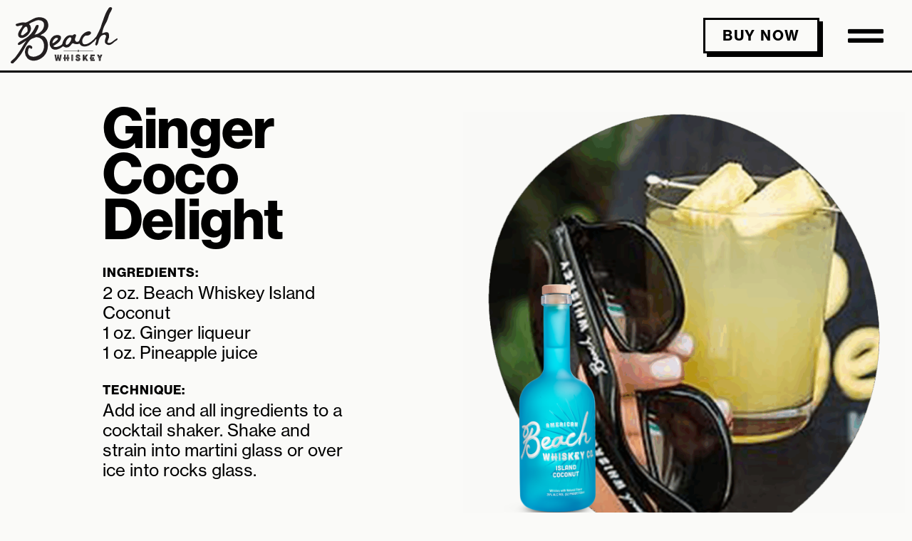

--- FILE ---
content_type: text/html; charset=UTF-8
request_url: https://beachwhiskey.com/recipes/ginger-coco-delight/
body_size: 17902
content:
<!DOCTYPE html>
<html lang="en-US">
<head>
	<meta charset="UTF-8">
		<title>Ginger Coco Delight &#8211; Beach Whiskey</title>
<meta name='robots' content='max-image-preview:large' />
<link rel='dns-prefetch' href='//use.fontawesome.com' />
<link rel='dns-prefetch' href='//fonts.googleapis.com' />
<link rel="alternate" type="application/rss+xml" title="Beach Whiskey &raquo; Feed" href="https://beachwhiskey.com/feed/" />
<link rel="alternate" type="application/rss+xml" title="Beach Whiskey &raquo; Comments Feed" href="https://beachwhiskey.com/comments/feed/" />
<link rel="alternate" title="oEmbed (JSON)" type="application/json+oembed" href="https://beachwhiskey.com/wp-json/oembed/1.0/embed?url=https%3A%2F%2Fbeachwhiskey.com%2Frecipes%2Fginger-coco-delight%2F" />
<link rel="alternate" title="oEmbed (XML)" type="text/xml+oembed" href="https://beachwhiskey.com/wp-json/oembed/1.0/embed?url=https%3A%2F%2Fbeachwhiskey.com%2Frecipes%2Fginger-coco-delight%2F&#038;format=xml" />
		<!-- This site uses the Google Analytics by MonsterInsights plugin v9.10.1 - Using Analytics tracking - https://www.monsterinsights.com/ -->
							<script src="//www.googletagmanager.com/gtag/js?id=G-8T8KK5GLNR"  data-cfasync="false" data-wpfc-render="false" async></script>
			<script data-cfasync="false" data-wpfc-render="false">
				var mi_version = '9.10.1';
				var mi_track_user = true;
				var mi_no_track_reason = '';
								var MonsterInsightsDefaultLocations = {"page_location":"https:\/\/beachwhiskey.com\/recipes\/ginger-coco-delight\/"};
								if ( typeof MonsterInsightsPrivacyGuardFilter === 'function' ) {
					var MonsterInsightsLocations = (typeof MonsterInsightsExcludeQuery === 'object') ? MonsterInsightsPrivacyGuardFilter( MonsterInsightsExcludeQuery ) : MonsterInsightsPrivacyGuardFilter( MonsterInsightsDefaultLocations );
				} else {
					var MonsterInsightsLocations = (typeof MonsterInsightsExcludeQuery === 'object') ? MonsterInsightsExcludeQuery : MonsterInsightsDefaultLocations;
				}

								var disableStrs = [
										'ga-disable-G-8T8KK5GLNR',
									];

				/* Function to detect opted out users */
				function __gtagTrackerIsOptedOut() {
					for (var index = 0; index < disableStrs.length; index++) {
						if (document.cookie.indexOf(disableStrs[index] + '=true') > -1) {
							return true;
						}
					}

					return false;
				}

				/* Disable tracking if the opt-out cookie exists. */
				if (__gtagTrackerIsOptedOut()) {
					for (var index = 0; index < disableStrs.length; index++) {
						window[disableStrs[index]] = true;
					}
				}

				/* Opt-out function */
				function __gtagTrackerOptout() {
					for (var index = 0; index < disableStrs.length; index++) {
						document.cookie = disableStrs[index] + '=true; expires=Thu, 31 Dec 2099 23:59:59 UTC; path=/';
						window[disableStrs[index]] = true;
					}
				}

				if ('undefined' === typeof gaOptout) {
					function gaOptout() {
						__gtagTrackerOptout();
					}
				}
								window.dataLayer = window.dataLayer || [];

				window.MonsterInsightsDualTracker = {
					helpers: {},
					trackers: {},
				};
				if (mi_track_user) {
					function __gtagDataLayer() {
						dataLayer.push(arguments);
					}

					function __gtagTracker(type, name, parameters) {
						if (!parameters) {
							parameters = {};
						}

						if (parameters.send_to) {
							__gtagDataLayer.apply(null, arguments);
							return;
						}

						if (type === 'event') {
														parameters.send_to = monsterinsights_frontend.v4_id;
							var hookName = name;
							if (typeof parameters['event_category'] !== 'undefined') {
								hookName = parameters['event_category'] + ':' + name;
							}

							if (typeof MonsterInsightsDualTracker.trackers[hookName] !== 'undefined') {
								MonsterInsightsDualTracker.trackers[hookName](parameters);
							} else {
								__gtagDataLayer('event', name, parameters);
							}
							
						} else {
							__gtagDataLayer.apply(null, arguments);
						}
					}

					__gtagTracker('js', new Date());
					__gtagTracker('set', {
						'developer_id.dZGIzZG': true,
											});
					if ( MonsterInsightsLocations.page_location ) {
						__gtagTracker('set', MonsterInsightsLocations);
					}
										__gtagTracker('config', 'G-8T8KK5GLNR', {"forceSSL":"true","link_attribution":"true"} );
										window.gtag = __gtagTracker;										(function () {
						/* https://developers.google.com/analytics/devguides/collection/analyticsjs/ */
						/* ga and __gaTracker compatibility shim. */
						var noopfn = function () {
							return null;
						};
						var newtracker = function () {
							return new Tracker();
						};
						var Tracker = function () {
							return null;
						};
						var p = Tracker.prototype;
						p.get = noopfn;
						p.set = noopfn;
						p.send = function () {
							var args = Array.prototype.slice.call(arguments);
							args.unshift('send');
							__gaTracker.apply(null, args);
						};
						var __gaTracker = function () {
							var len = arguments.length;
							if (len === 0) {
								return;
							}
							var f = arguments[len - 1];
							if (typeof f !== 'object' || f === null || typeof f.hitCallback !== 'function') {
								if ('send' === arguments[0]) {
									var hitConverted, hitObject = false, action;
									if ('event' === arguments[1]) {
										if ('undefined' !== typeof arguments[3]) {
											hitObject = {
												'eventAction': arguments[3],
												'eventCategory': arguments[2],
												'eventLabel': arguments[4],
												'value': arguments[5] ? arguments[5] : 1,
											}
										}
									}
									if ('pageview' === arguments[1]) {
										if ('undefined' !== typeof arguments[2]) {
											hitObject = {
												'eventAction': 'page_view',
												'page_path': arguments[2],
											}
										}
									}
									if (typeof arguments[2] === 'object') {
										hitObject = arguments[2];
									}
									if (typeof arguments[5] === 'object') {
										Object.assign(hitObject, arguments[5]);
									}
									if ('undefined' !== typeof arguments[1].hitType) {
										hitObject = arguments[1];
										if ('pageview' === hitObject.hitType) {
											hitObject.eventAction = 'page_view';
										}
									}
									if (hitObject) {
										action = 'timing' === arguments[1].hitType ? 'timing_complete' : hitObject.eventAction;
										hitConverted = mapArgs(hitObject);
										__gtagTracker('event', action, hitConverted);
									}
								}
								return;
							}

							function mapArgs(args) {
								var arg, hit = {};
								var gaMap = {
									'eventCategory': 'event_category',
									'eventAction': 'event_action',
									'eventLabel': 'event_label',
									'eventValue': 'event_value',
									'nonInteraction': 'non_interaction',
									'timingCategory': 'event_category',
									'timingVar': 'name',
									'timingValue': 'value',
									'timingLabel': 'event_label',
									'page': 'page_path',
									'location': 'page_location',
									'title': 'page_title',
									'referrer' : 'page_referrer',
								};
								for (arg in args) {
																		if (!(!args.hasOwnProperty(arg) || !gaMap.hasOwnProperty(arg))) {
										hit[gaMap[arg]] = args[arg];
									} else {
										hit[arg] = args[arg];
									}
								}
								return hit;
							}

							try {
								f.hitCallback();
							} catch (ex) {
							}
						};
						__gaTracker.create = newtracker;
						__gaTracker.getByName = newtracker;
						__gaTracker.getAll = function () {
							return [];
						};
						__gaTracker.remove = noopfn;
						__gaTracker.loaded = true;
						window['__gaTracker'] = __gaTracker;
					})();
									} else {
										console.log("");
					(function () {
						function __gtagTracker() {
							return null;
						}

						window['__gtagTracker'] = __gtagTracker;
						window['gtag'] = __gtagTracker;
					})();
									}
			</script>
							<!-- / Google Analytics by MonsterInsights -->
		<link rel="stylesheet" type="text/css" href="https://use.typekit.net/sct2mit.css"><style id='wp-img-auto-sizes-contain-inline-css'>
img:is([sizes=auto i],[sizes^="auto," i]){contain-intrinsic-size:3000px 1500px}
/*# sourceURL=wp-img-auto-sizes-contain-inline-css */
</style>
<link rel='stylesheet' id='sbi_styles-css' href='https://beachwhiskey.com/wp-content/plugins/instagram-feed/css/sbi-styles.min.css?ver=6.10.0' media='all' />
<link rel='stylesheet' id='simple-lightbox-css-css' href='https://beachwhiskey.com/wp-content/plugins/portfolio-elementor-pro/elementor/../vendor/simplelightbox/dist/simplelightbox.min.css?ver=6.9' media='all' />
<link rel='stylesheet' id='elpt-portfolio-css-css' href='https://beachwhiskey.com/wp-content/plugins/portfolio-elementor-pro/elementor/../assets/css/powerfolio_css.css?ver=6.9' media='all' />
<link rel='stylesheet' id='owl-carousel-css-css' href='https://beachwhiskey.com/wp-content/plugins/portfolio-elementor-pro/elementor/../vendor/owl.carousel/assets/owl.carousel.css?ver=6.9' media='all' />
<link rel='stylesheet' id='owl-carousel-theme-css-css' href='https://beachwhiskey.com/wp-content/plugins/portfolio-elementor-pro/elementor/../vendor/owl.carousel/assets/owl.theme.default.min.css?ver=6.9' media='all' />
<link rel='stylesheet' id='pwrgrids-css-css' href='https://beachwhiskey.com/wp-content/plugins/portfolio-elementor-pro/elementor/../assets/css/pwrgrids_css.css?ver=6.9' media='all' />
<link rel='stylesheet' id='font-awesome-free-css' href='https://use.fontawesome.com/releases/v5.5.0/css/all.css?ver=6.9' media='all' />
<style id='wp-emoji-styles-inline-css'>

	img.wp-smiley, img.emoji {
		display: inline !important;
		border: none !important;
		box-shadow: none !important;
		height: 1em !important;
		width: 1em !important;
		margin: 0 0.07em !important;
		vertical-align: -0.1em !important;
		background: none !important;
		padding: 0 !important;
	}
/*# sourceURL=wp-emoji-styles-inline-css */
</style>
<style id='classic-theme-styles-inline-css'>
/*! This file is auto-generated */
.wp-block-button__link{color:#fff;background-color:#32373c;border-radius:9999px;box-shadow:none;text-decoration:none;padding:calc(.667em + 2px) calc(1.333em + 2px);font-size:1.125em}.wp-block-file__button{background:#32373c;color:#fff;text-decoration:none}
/*# sourceURL=/wp-includes/css/classic-themes.min.css */
</style>
<link rel='stylesheet' id='jetpack-layout-grid-css' href='https://beachwhiskey.com/wp-content/plugins/layout-grid/style.css?ver=1692118640' media='all' />
<style id='powerfolio-portfolio-block-style-inline-css'>
.wp-block-create-block-my-first-block{background-color:#21759b;color:#fff;padding:2px}

/*# sourceURL=https://beachwhiskey.com/wp-content/plugins/portfolio-elementor-pro/build/portfolio-block/style-index.css */
</style>
<style id='powerfolio-image-gallery-block-style-inline-css'>
.wp-block-create-block-my-first-block{background-color:#21759b;color:#fff;padding:2px}

/*# sourceURL=https://beachwhiskey.com/wp-content/plugins/portfolio-elementor-pro/build/image-gallery-block/style-index.css */
</style>
<style id='global-styles-inline-css'>
:root{--wp--preset--aspect-ratio--square: 1;--wp--preset--aspect-ratio--4-3: 4/3;--wp--preset--aspect-ratio--3-4: 3/4;--wp--preset--aspect-ratio--3-2: 3/2;--wp--preset--aspect-ratio--2-3: 2/3;--wp--preset--aspect-ratio--16-9: 16/9;--wp--preset--aspect-ratio--9-16: 9/16;--wp--preset--color--black: #000000;--wp--preset--color--cyan-bluish-gray: #abb8c3;--wp--preset--color--white: #ffffff;--wp--preset--color--pale-pink: #f78da7;--wp--preset--color--vivid-red: #cf2e2e;--wp--preset--color--luminous-vivid-orange: #ff6900;--wp--preset--color--luminous-vivid-amber: #fcb900;--wp--preset--color--light-green-cyan: #7bdcb5;--wp--preset--color--vivid-green-cyan: #00d084;--wp--preset--color--pale-cyan-blue: #8ed1fc;--wp--preset--color--vivid-cyan-blue: #0693e3;--wp--preset--color--vivid-purple: #9b51e0;--wp--preset--color--primary: #000000;--wp--preset--color--secondary: #007cba;--wp--preset--color--foreground: #333333;--wp--preset--color--tertiary: #FAFAFA;--wp--preset--color--background: #FFFFFF;--wp--preset--gradient--vivid-cyan-blue-to-vivid-purple: linear-gradient(135deg,rgb(6,147,227) 0%,rgb(155,81,224) 100%);--wp--preset--gradient--light-green-cyan-to-vivid-green-cyan: linear-gradient(135deg,rgb(122,220,180) 0%,rgb(0,208,130) 100%);--wp--preset--gradient--luminous-vivid-amber-to-luminous-vivid-orange: linear-gradient(135deg,rgb(252,185,0) 0%,rgb(255,105,0) 100%);--wp--preset--gradient--luminous-vivid-orange-to-vivid-red: linear-gradient(135deg,rgb(255,105,0) 0%,rgb(207,46,46) 100%);--wp--preset--gradient--very-light-gray-to-cyan-bluish-gray: linear-gradient(135deg,rgb(238,238,238) 0%,rgb(169,184,195) 100%);--wp--preset--gradient--cool-to-warm-spectrum: linear-gradient(135deg,rgb(74,234,220) 0%,rgb(151,120,209) 20%,rgb(207,42,186) 40%,rgb(238,44,130) 60%,rgb(251,105,98) 80%,rgb(254,248,76) 100%);--wp--preset--gradient--blush-light-purple: linear-gradient(135deg,rgb(255,206,236) 0%,rgb(152,150,240) 100%);--wp--preset--gradient--blush-bordeaux: linear-gradient(135deg,rgb(254,205,165) 0%,rgb(254,45,45) 50%,rgb(107,0,62) 100%);--wp--preset--gradient--luminous-dusk: linear-gradient(135deg,rgb(255,203,112) 0%,rgb(199,81,192) 50%,rgb(65,88,208) 100%);--wp--preset--gradient--pale-ocean: linear-gradient(135deg,rgb(255,245,203) 0%,rgb(182,227,212) 50%,rgb(51,167,181) 100%);--wp--preset--gradient--electric-grass: linear-gradient(135deg,rgb(202,248,128) 0%,rgb(113,206,126) 100%);--wp--preset--gradient--midnight: linear-gradient(135deg,rgb(2,3,129) 0%,rgb(40,116,252) 100%);--wp--preset--gradient--hard-diagonal: linear-gradient(to bottom right, #3C8067 49.9%, #FAFBF6 50%);--wp--preset--gradient--hard-diagonal-inverted: linear-gradient(to top left, #3C8067 49.9%, #FAFBF6 50%);--wp--preset--gradient--hard-horizontal: linear-gradient(to bottom, #3C8067 50%, #FAFBF6 50%);--wp--preset--gradient--hard-horizontal-inverted: linear-gradient(to top, #3C8067 50%, #FAFBF6 50%);--wp--preset--gradient--diagonal: linear-gradient(to bottom right, #3C8067, #FAFBF6);--wp--preset--gradient--diagonal-inverted: linear-gradient(to top left, #3C8067, #FAFBF6);--wp--preset--gradient--horizontal: linear-gradient(to bottom, #3C8067, #FAFBF6);--wp--preset--gradient--horizontal-inverted: linear-gradient(to top, #3C8067, #FAFBF6);--wp--preset--gradient--stripe: linear-gradient(to bottom, transparent 20%, #3C8067 20%, #3C8067 80%, transparent 80%);--wp--preset--font-size--small: 16px;--wp--preset--font-size--medium: 20px;--wp--preset--font-size--large: 24px;--wp--preset--font-size--x-large: 42px;--wp--preset--font-size--tiny: 14px;--wp--preset--font-size--normal: 18px;--wp--preset--font-size--huge: 28px;--wp--preset--spacing--20: 0.44rem;--wp--preset--spacing--30: 0.67rem;--wp--preset--spacing--40: 1rem;--wp--preset--spacing--50: 1.5rem;--wp--preset--spacing--60: 2.25rem;--wp--preset--spacing--70: 3.38rem;--wp--preset--spacing--80: 5.06rem;--wp--preset--shadow--natural: 6px 6px 9px rgba(0, 0, 0, 0.2);--wp--preset--shadow--deep: 12px 12px 50px rgba(0, 0, 0, 0.4);--wp--preset--shadow--sharp: 6px 6px 0px rgba(0, 0, 0, 0.2);--wp--preset--shadow--outlined: 6px 6px 0px -3px rgb(255, 255, 255), 6px 6px rgb(0, 0, 0);--wp--preset--shadow--crisp: 6px 6px 0px rgb(0, 0, 0);}:where(.is-layout-flex){gap: 0.5em;}:where(.is-layout-grid){gap: 0.5em;}body .is-layout-flex{display: flex;}.is-layout-flex{flex-wrap: wrap;align-items: center;}.is-layout-flex > :is(*, div){margin: 0;}body .is-layout-grid{display: grid;}.is-layout-grid > :is(*, div){margin: 0;}:where(.wp-block-columns.is-layout-flex){gap: 2em;}:where(.wp-block-columns.is-layout-grid){gap: 2em;}:where(.wp-block-post-template.is-layout-flex){gap: 1.25em;}:where(.wp-block-post-template.is-layout-grid){gap: 1.25em;}.has-black-color{color: var(--wp--preset--color--black) !important;}.has-cyan-bluish-gray-color{color: var(--wp--preset--color--cyan-bluish-gray) !important;}.has-white-color{color: var(--wp--preset--color--white) !important;}.has-pale-pink-color{color: var(--wp--preset--color--pale-pink) !important;}.has-vivid-red-color{color: var(--wp--preset--color--vivid-red) !important;}.has-luminous-vivid-orange-color{color: var(--wp--preset--color--luminous-vivid-orange) !important;}.has-luminous-vivid-amber-color{color: var(--wp--preset--color--luminous-vivid-amber) !important;}.has-light-green-cyan-color{color: var(--wp--preset--color--light-green-cyan) !important;}.has-vivid-green-cyan-color{color: var(--wp--preset--color--vivid-green-cyan) !important;}.has-pale-cyan-blue-color{color: var(--wp--preset--color--pale-cyan-blue) !important;}.has-vivid-cyan-blue-color{color: var(--wp--preset--color--vivid-cyan-blue) !important;}.has-vivid-purple-color{color: var(--wp--preset--color--vivid-purple) !important;}.has-black-background-color{background-color: var(--wp--preset--color--black) !important;}.has-cyan-bluish-gray-background-color{background-color: var(--wp--preset--color--cyan-bluish-gray) !important;}.has-white-background-color{background-color: var(--wp--preset--color--white) !important;}.has-pale-pink-background-color{background-color: var(--wp--preset--color--pale-pink) !important;}.has-vivid-red-background-color{background-color: var(--wp--preset--color--vivid-red) !important;}.has-luminous-vivid-orange-background-color{background-color: var(--wp--preset--color--luminous-vivid-orange) !important;}.has-luminous-vivid-amber-background-color{background-color: var(--wp--preset--color--luminous-vivid-amber) !important;}.has-light-green-cyan-background-color{background-color: var(--wp--preset--color--light-green-cyan) !important;}.has-vivid-green-cyan-background-color{background-color: var(--wp--preset--color--vivid-green-cyan) !important;}.has-pale-cyan-blue-background-color{background-color: var(--wp--preset--color--pale-cyan-blue) !important;}.has-vivid-cyan-blue-background-color{background-color: var(--wp--preset--color--vivid-cyan-blue) !important;}.has-vivid-purple-background-color{background-color: var(--wp--preset--color--vivid-purple) !important;}.has-black-border-color{border-color: var(--wp--preset--color--black) !important;}.has-cyan-bluish-gray-border-color{border-color: var(--wp--preset--color--cyan-bluish-gray) !important;}.has-white-border-color{border-color: var(--wp--preset--color--white) !important;}.has-pale-pink-border-color{border-color: var(--wp--preset--color--pale-pink) !important;}.has-vivid-red-border-color{border-color: var(--wp--preset--color--vivid-red) !important;}.has-luminous-vivid-orange-border-color{border-color: var(--wp--preset--color--luminous-vivid-orange) !important;}.has-luminous-vivid-amber-border-color{border-color: var(--wp--preset--color--luminous-vivid-amber) !important;}.has-light-green-cyan-border-color{border-color: var(--wp--preset--color--light-green-cyan) !important;}.has-vivid-green-cyan-border-color{border-color: var(--wp--preset--color--vivid-green-cyan) !important;}.has-pale-cyan-blue-border-color{border-color: var(--wp--preset--color--pale-cyan-blue) !important;}.has-vivid-cyan-blue-border-color{border-color: var(--wp--preset--color--vivid-cyan-blue) !important;}.has-vivid-purple-border-color{border-color: var(--wp--preset--color--vivid-purple) !important;}.has-vivid-cyan-blue-to-vivid-purple-gradient-background{background: var(--wp--preset--gradient--vivid-cyan-blue-to-vivid-purple) !important;}.has-light-green-cyan-to-vivid-green-cyan-gradient-background{background: var(--wp--preset--gradient--light-green-cyan-to-vivid-green-cyan) !important;}.has-luminous-vivid-amber-to-luminous-vivid-orange-gradient-background{background: var(--wp--preset--gradient--luminous-vivid-amber-to-luminous-vivid-orange) !important;}.has-luminous-vivid-orange-to-vivid-red-gradient-background{background: var(--wp--preset--gradient--luminous-vivid-orange-to-vivid-red) !important;}.has-very-light-gray-to-cyan-bluish-gray-gradient-background{background: var(--wp--preset--gradient--very-light-gray-to-cyan-bluish-gray) !important;}.has-cool-to-warm-spectrum-gradient-background{background: var(--wp--preset--gradient--cool-to-warm-spectrum) !important;}.has-blush-light-purple-gradient-background{background: var(--wp--preset--gradient--blush-light-purple) !important;}.has-blush-bordeaux-gradient-background{background: var(--wp--preset--gradient--blush-bordeaux) !important;}.has-luminous-dusk-gradient-background{background: var(--wp--preset--gradient--luminous-dusk) !important;}.has-pale-ocean-gradient-background{background: var(--wp--preset--gradient--pale-ocean) !important;}.has-electric-grass-gradient-background{background: var(--wp--preset--gradient--electric-grass) !important;}.has-midnight-gradient-background{background: var(--wp--preset--gradient--midnight) !important;}.has-small-font-size{font-size: var(--wp--preset--font-size--small) !important;}.has-medium-font-size{font-size: var(--wp--preset--font-size--medium) !important;}.has-large-font-size{font-size: var(--wp--preset--font-size--large) !important;}.has-x-large-font-size{font-size: var(--wp--preset--font-size--x-large) !important;}
:where(.wp-block-post-template.is-layout-flex){gap: 1.25em;}:where(.wp-block-post-template.is-layout-grid){gap: 1.25em;}
:where(.wp-block-term-template.is-layout-flex){gap: 1.25em;}:where(.wp-block-term-template.is-layout-grid){gap: 1.25em;}
:where(.wp-block-columns.is-layout-flex){gap: 2em;}:where(.wp-block-columns.is-layout-grid){gap: 2em;}
:root :where(.wp-block-pullquote){font-size: 1.5em;line-height: 1.6;}
/*# sourceURL=global-styles-inline-css */
</style>
<link crossorigin="anonymous" rel='stylesheet' id='seedlet-fonts-css' href='https://fonts.googleapis.com/css?family=Fira+Sans%3Aital%2Cwght%400%2C400%3B0%2C500%3B1%2C400%7CPlayfair+Display%3Aital%2Cwght%400%2C400%3B0%2C700%3B1%2C400&#038;subset=latin%2Clatin-ext' media='all' />
<link rel='stylesheet' id='seedlet-style-css' href='https://beachwhiskey.com/wp-content/themes/seedlet/style.css?ver=1.2.10-wpcom' media='all' />
<link rel='stylesheet' id='seedlet-print-style-css' href='https://beachwhiskey.com/wp-content/themes/seedlet/assets/css/print.css?ver=1.2.10-wpcom' media='print' />
<link rel='stylesheet' id='seedlet-custom-color-overrides-css' href='https://beachwhiskey.com/wp-content/themes/seedlet/assets/css/custom-color-overrides.css?ver=1.2.10-wpcom' media='all' />
<style id='seedlet-custom-color-overrides-inline-css'>
:root {}::selection { background-color: #F2F2F2;}::-moz-selection { background-color: #F2F2F2;}
/*# sourceURL=seedlet-custom-color-overrides-inline-css */
</style>
<link rel='stylesheet' id='elementor-icons-css' href='https://beachwhiskey.com/wp-content/plugins/elementor/assets/lib/eicons/css/elementor-icons.min.css?ver=5.44.0' media='all' />
<link rel='stylesheet' id='elementor-frontend-css' href='https://beachwhiskey.com/wp-content/uploads/elementor/css/custom-frontend.min.css?ver=1694529281' media='all' />
<link rel='stylesheet' id='elementor-post-6-css' href='https://beachwhiskey.com/wp-content/uploads/elementor/css/post-6.css?ver=1694529213' media='all' />
<link rel='stylesheet' id='elementor-pro-css' href='https://beachwhiskey.com/wp-content/uploads/elementor/css/custom-pro-frontend.min.css?ver=1694529281' media='all' />
<link rel='stylesheet' id='sbistyles-css' href='https://beachwhiskey.com/wp-content/plugins/instagram-feed/css/sbi-styles.min.css?ver=6.10.0' media='all' />
<link rel='stylesheet' id='elementor-post-5930-css' href='https://beachwhiskey.com/wp-content/uploads/elementor/css/post-5930.css?ver=1694615644' media='all' />
<link rel='stylesheet' id='elementor-post-3658-css' href='https://beachwhiskey.com/wp-content/uploads/elementor/css/post-3658.css?ver=1731277992' media='all' />
<link rel='stylesheet' id='elementor-post-1007-css' href='https://beachwhiskey.com/wp-content/uploads/elementor/css/post-1007.css?ver=1733718898' media='all' />
<link rel='stylesheet' id='elementor-post-428-css' href='https://beachwhiskey.com/wp-content/uploads/elementor/css/post-428.css?ver=1694529214' media='all' />
<link rel='stylesheet' id='blank-canvas-styles-css' href='https://beachwhiskey.com/wp-content/themes/blank-canvas/style.css?ver=6.9' media='all' />
<link rel='stylesheet' id='elementor-icons-shared-0-css' href='https://beachwhiskey.com/wp-content/plugins/elementor/assets/lib/font-awesome/css/fontawesome.min.css?ver=5.15.3' media='all' />
<link rel='stylesheet' id='elementor-icons-fa-brands-css' href='https://beachwhiskey.com/wp-content/plugins/elementor/assets/lib/font-awesome/css/brands.min.css?ver=5.15.3' media='all' />
<script src="https://beachwhiskey.com/wp-includes/js/jquery/jquery.min.js?ver=3.7.1" id="jquery-core-js"></script>
<script src="https://beachwhiskey.com/wp-includes/js/jquery/jquery-migrate.min.js?ver=3.4.1" id="jquery-migrate-js"></script>
<script src="https://beachwhiskey.com/wp-content/plugins/google-analytics-for-wordpress/assets/js/frontend-gtag.min.js?ver=9.10.1" id="monsterinsights-frontend-script-js" async data-wp-strategy="async"></script>
<script data-cfasync="false" data-wpfc-render="false" id='monsterinsights-frontend-script-js-extra'>var monsterinsights_frontend = {"js_events_tracking":"true","download_extensions":"doc,pdf,ppt,zip,xls,docx,pptx,xlsx","inbound_paths":"[{\"path\":\"\\\/go\\\/\",\"label\":\"affiliate\"},{\"path\":\"\\\/recommend\\\/\",\"label\":\"affiliate\"}]","home_url":"https:\/\/beachwhiskey.com","hash_tracking":"false","v4_id":"G-8T8KK5GLNR"};</script>
<link rel="https://api.w.org/" href="https://beachwhiskey.com/wp-json/" /><link rel="alternate" title="JSON" type="application/json" href="https://beachwhiskey.com/wp-json/wp/v2/recipes/5930" /><link rel="EditURI" type="application/rsd+xml" title="RSD" href="https://beachwhiskey.com/xmlrpc.php?rsd" />
<link rel="canonical" href="https://beachwhiskey.com/recipes/ginger-coco-delight/" />
<link rel='shortlink' href='https://beachwhiskey.com/?p=5930' />
<meta name="generator" content="Elementor 3.33.4; features: additional_custom_breakpoints; settings: css_print_method-external, google_font-enabled, font_display-auto">
			<style>
				.e-con.e-parent:nth-of-type(n+4):not(.e-lazyloaded):not(.e-no-lazyload),
				.e-con.e-parent:nth-of-type(n+4):not(.e-lazyloaded):not(.e-no-lazyload) * {
					background-image: none !important;
				}
				@media screen and (max-height: 1024px) {
					.e-con.e-parent:nth-of-type(n+3):not(.e-lazyloaded):not(.e-no-lazyload),
					.e-con.e-parent:nth-of-type(n+3):not(.e-lazyloaded):not(.e-no-lazyload) * {
						background-image: none !important;
					}
				}
				@media screen and (max-height: 640px) {
					.e-con.e-parent:nth-of-type(n+2):not(.e-lazyloaded):not(.e-no-lazyload),
					.e-con.e-parent:nth-of-type(n+2):not(.e-lazyloaded):not(.e-no-lazyload) * {
						background-image: none !important;
					}
				}
			</style>
			<!-- There is no amphtml version available for this URL. -->
<!-- Jetpack Open Graph Tags -->
<meta property="og:type" content="article" />
<meta property="og:title" content="Ginger Coco Delight" />
<meta property="og:url" content="https://beachwhiskey.com/recipes/ginger-coco-delight/" />
<meta property="og:description" content="Ingredients: 2 oz. Beach Whiskey Island Coconut 1 oz. Ginger liqueur 1 oz. Pineapple juice Technique: Add ice and all ingredients to a cocktail shaker. Shake and strain into martini glass or over i…" />
<meta property="article:published_time" content="2022-05-15T18:45:25+00:00" />
<meta property="article:modified_time" content="2022-05-24T17:07:29+00:00" />
<meta property="og:site_name" content="Beach Whiskey" />
<meta property="og:image" content="https://beachwhiskey.com/wp-content/uploads/2022/05/BW_LABELEDPHOTOS-v02_0000s_0018_1-GingerCocoDelight.png" />
<meta property="og:image:width" content="850" />
<meta property="og:image:height" content="850" />
<meta property="og:image:alt" content="" />
<meta property="og:locale" content="en_US" />
<meta name="twitter:text:title" content="Ginger Coco Delight" />
<meta name="twitter:image" content="https://beachwhiskey.com/wp-content/uploads/2022/05/BW_LABELEDPHOTOS-v02_0000s_0018_1-GingerCocoDelight.png?w=640" />
<meta name="twitter:card" content="summary_large_image" />

<!-- End Jetpack Open Graph Tags -->
<link rel="icon" href="https://beachwhiskey.com/wp-content/uploads/2022/03/Beach-Whiskey-Favicon.png" sizes="32x32" />
<link rel="icon" href="https://beachwhiskey.com/wp-content/uploads/2022/03/Beach-Whiskey-Favicon.png" sizes="192x192" />
<link rel="apple-touch-icon" href="https://beachwhiskey.com/wp-content/uploads/2022/03/Beach-Whiskey-Favicon.png" />
<meta name="msapplication-TileImage" content="https://beachwhiskey.com/wp-content/uploads/2022/03/Beach-Whiskey-Favicon.png" />
		<style id="wp-custom-css">
			@media all and (min-width:766px){

/*BEACH CREW */
.elementor-3972 .elementor-element.elementor-element-2efe0a1 .elementor-field-group.elementor-column.elementor-col-50:nth-child(3n) > input {
border-right: solid;
border-left: 0;
}



/*CONTACT FORM */
.elementor-4585 .elementor-element.elementor-element-a01ea90 .elementor-field-group.elementor-column.elementor-col-50:nth-child(2n) > input {
border-left: 0;
}


/* TRADE FORM */
.elementor-4646 .elementor-element.elementor-element-e0c4eb7 .elementor-field-group.elementor-column.elementor-col-50:nth-child(2n) > input {
border-right: solid;
border-left: 0;
}

.elementor-4646 .elementor-element.elementor-element-e0c4eb7 .elementor-field-group.elementor-column.elementor-col-50:nth-child(5n) > input {
border-right: solid;
border-left: 0;
}

.elementor-4646 .elementor-element.elementor-element-e0c4eb7 .elementor-field-group.elementor-column.elementor-col-50:nth-child(4n) > input {
border-right: solid;
border-left: solid;
}


}
	
	
/*
.elementor-field-group.elementor-column.elementor-col-50:nth-child(2n) > input {
border-right: 0;
}*/








.category-island-coconut.elementor-post .elementor-post__read-more {
	box-shadow: 5px 5px #3ab8f8;
    color: #3AB8F8 !important;
    border: solid 3px #3AB8F8;
}

.category-cinnamon_bonfire.elementor-post .elementor-post__read-more {
	 box-shadow: 5px 5px #ff0d26;
    color: #FF0D26 !important;
    border: solid 3px #FF0D26;
}

.elementor-post .elementor-post__read-more:hover {
	box-shadow: none;
}

.elementor-widget-button.blue a.elementor-button-link.elementor-button-link.elementor-size-sm {
	box-shadow: 5px 5px #3ab8f8;
    color: #3AB8F8;
    border: solid 3px #3AB8F8;
}

.elementor-widget-button.red a.elementor-button-link.elementor-button-link.elementor-size-sm {
	    box-shadow: 5px 5px #ff0d26;
    color: #FF0D26;
    border: solid 3px #FF0D26;
}

.elementor-widget-button.orange a.elementor-button-link.elementor-button-link.elementor-size-sm {
	box-shadow: 5px 5px #ff9e14;
    color: #FF9E14;
    border: solid 3px #FF9E14;
}

.elementor-widget-button a.elementor-button-link.elementor-button-link.elementor-size-sm:hover {
	box-shadow: none;
}

.elementor-widget-button a.elementor-button-link.elementor-button-link.elementor-size-sm:hover {
	box-shadow: none;
}


@media (min-width: 768px) and (max-width:1024px) {
	.elementor-element-817ca6e .sa_hover_container .elementor-posts .elementor-post:last-child,
	#slider_6543 .owl-item .elementor-posts .elementor-post:last-child,
	#slider_6503 .owl-item .elementor-posts .elementor-post:last-child { display: none; }
}

@media (max-width: 768px) {
	.elementor-element-817ca6e .sa_hover_container .elementor-posts .elementor-post:nth-child(n +2),
	#slider_6543 .owl-item .elementor-posts .elementor-post:nth-child(n + 2),
	#slider_6503 .owl-item .elementor-posts .elementor-post:nth-child(n + 2) { display: none; } 
}

/* DOTS */
.sa_owl_theme .owl-dots button.owl-dot.active span {
	background-color: #000 !important;
}
.sa_owl_theme .owl-dots button.owl-dot span {
	border: 3px solid #000 !important;
	background-color: transparent !important;
	width: 15px !important;
	height: 15px !important;
}
		</style>
			<meta name="viewport" content="width=device-width, initial-scale=1.0, viewport-fit=cover" /></head>
<body class="wp-singular recipes-template recipes-template-elementor_canvas single single-recipes postid-5930 wp-custom-logo wp-embed-responsive wp-theme-seedlet wp-child-theme-blank-canvas hide-post-and-page-titles hide-site-footer hide-comments singular has-main-navigation elementor-default elementor-template-canvas elementor-kit-6 elementor-page elementor-page-5930">
			<div data-elementor-type="wp-post" data-elementor-id="5930" class="elementor elementor-5930" data-elementor-post-type="recipes">
						<section class="elementor-section elementor-top-section elementor-element elementor-element-29b7abb4 elementor-section-full_width elementor-section-height-default elementor-section-height-default" data-id="29b7abb4" data-element_type="section">
						<div class="elementor-container elementor-column-gap-no">
					<div class="elementor-column elementor-col-100 elementor-top-column elementor-element elementor-element-3cfa5a51" data-id="3cfa5a51" data-element_type="column">
			<div class="elementor-widget-wrap elementor-element-populated">
						<div class="elementor-element elementor-element-349398c5 elementor-widget elementor-widget-shortcode" data-id="349398c5" data-element_type="widget" data-widget_type="shortcode.default">
				<div class="elementor-widget-container">
							<div class="elementor-shortcode">		<div data-elementor-type="header" data-elementor-id="3870" class="elementor elementor-3870" data-elementor-post-type="elementor_library">
					<div class="elementor-section-wrap">
								<section class="elementor-section elementor-top-section elementor-element elementor-element-649b933 elementor-section-full_width elementor-section-content-top elementor-section-height-default elementor-section-height-default" data-id="649b933" data-element_type="section" data-settings="{&quot;sticky&quot;:&quot;top&quot;,&quot;background_background&quot;:&quot;classic&quot;,&quot;sticky_on&quot;:[&quot;widescreen&quot;,&quot;desktop&quot;,&quot;tablet_extra&quot;,&quot;tablet&quot;,&quot;mobile_extra&quot;,&quot;mobile&quot;],&quot;sticky_offset&quot;:0,&quot;sticky_effects_offset&quot;:0}">
						<div class="elementor-container elementor-column-gap-no">
					<div class="elementor-column elementor-col-50 elementor-top-column elementor-element elementor-element-3f31589" data-id="3f31589" data-element_type="column">
			<div class="elementor-widget-wrap elementor-element-populated">
						<div class="elementor-element elementor-element-d9fd770 elementor-widget elementor-widget-image" data-id="d9fd770" data-element_type="widget" data-widget_type="image.default">
				<div class="elementor-widget-container">
																<a href="/">
							<img fetchpriority="high" decoding="async" width="620" height="325" src="https://beachwhiskey.com/wp-content/uploads/2022/03/Asset-1.svg" class="elementor-animation-shrink attachment-large size-large wp-image-1998" alt="" />								</a>
															</div>
				</div>
					</div>
		</div>
				<div class="elementor-column elementor-col-50 elementor-top-column elementor-element elementor-element-b3c8bca" data-id="b3c8bca" data-element_type="column">
			<div class="elementor-widget-wrap elementor-element-populated">
						<div class="elementor-element elementor-element-2c88afd elementor-widget__width-auto elementor-hidden-mobile elementor-widget elementor-widget-button" data-id="2c88afd" data-element_type="widget" data-widget_type="button.default">
				<div class="elementor-widget-container">
									<div class="elementor-button-wrapper">
					<a class="elementor-button elementor-button-link elementor-size-sm" href="https://shop.darcospirits.com/collections/beach-whiskey" target="_blank">
						<span class="elementor-button-content-wrapper">
									<span class="elementor-button-text">Buy Now</span>
					</span>
					</a>
				</div>
								</div>
				</div>
				<div class="elementor-element elementor-element-ef60356 elementor-widget__width-auto elementor-view-default elementor-widget elementor-widget-icon" data-id="ef60356" data-element_type="widget" data-widget_type="icon.default">
				<div class="elementor-widget-container">
							<div class="elementor-icon-wrapper">
			<a class="elementor-icon elementor-animation-shrink" href="#elementor-action%3Aaction%3Dpopup%3Aopen%26settings%3DeyJpZCI6IjEwMDciLCJ0b2dnbGUiOmZhbHNlfQ%3D%3D">
			<i aria-hidden="true" class="fas fa-grip-lines"></i>			</a>
		</div>
						</div>
				</div>
					</div>
		</div>
					</div>
		</section>
							</div>
				</div>
		</div>
						</div>
				</div>
					</div>
		</div>
					</div>
		</section>
				<section class="elementor-section elementor-top-section elementor-element elementor-element-15079a57 elementor-reverse-mobile elementor-section-boxed elementor-section-height-default elementor-section-height-default" data-id="15079a57" data-element_type="section">
						<div class="elementor-container elementor-column-gap-default">
					<div class="elementor-column elementor-col-50 elementor-top-column elementor-element elementor-element-13720eec" data-id="13720eec" data-element_type="column">
			<div class="elementor-widget-wrap elementor-element-populated">
						<div class="elementor-element elementor-element-75407251 elementor-widget elementor-widget-theme-post-title elementor-page-title elementor-widget-heading" data-id="75407251" data-element_type="widget" data-widget_type="theme-post-title.default">
				<div class="elementor-widget-container">
					<h2 class="elementor-heading-title elementor-size-default">Ginger Coco Delight</h2>				</div>
				</div>
				<div class="elementor-element elementor-element-6837859e elementor-widget elementor-widget-spacer" data-id="6837859e" data-element_type="widget" data-widget_type="spacer.default">
				<div class="elementor-widget-container">
							<div class="elementor-spacer">
			<div class="elementor-spacer-inner"></div>
		</div>
						</div>
				</div>
				<div class="elementor-element elementor-element-78a68840 elementor-widget elementor-widget-text-editor" data-id="78a68840" data-element_type="widget" data-widget_type="text-editor.default">
				<div class="elementor-widget-container">
									<h6>Ingredients:</h6>								</div>
				</div>
				<div class="elementor-element elementor-element-7156dd60 elementor-widget elementor-widget-text-editor" data-id="7156dd60" data-element_type="widget" data-widget_type="text-editor.default">
				<div class="elementor-widget-container">
									<p class="p1">2 oz. Beach Whiskey Island Coconut<span class="Apple-converted-space"> </span></p><p class="p2">1 oz. Ginger liqueur<span class="Apple-converted-space"> </span></p><p class="p2">1 oz. Pineapple juice<span class="Apple-converted-space"> </span></p>								</div>
				</div>
				<div class="elementor-element elementor-element-79c0af7f elementor-widget elementor-widget-spacer" data-id="79c0af7f" data-element_type="widget" data-widget_type="spacer.default">
				<div class="elementor-widget-container">
							<div class="elementor-spacer">
			<div class="elementor-spacer-inner"></div>
		</div>
						</div>
				</div>
				<div class="elementor-element elementor-element-2262e3bb elementor-widget elementor-widget-text-editor" data-id="2262e3bb" data-element_type="widget" data-widget_type="text-editor.default">
				<div class="elementor-widget-container">
									<h6>Technique:</h6>								</div>
				</div>
				<div class="elementor-element elementor-element-37ba56d elementor-widget elementor-widget-text-editor" data-id="37ba56d" data-element_type="widget" data-widget_type="text-editor.default">
				<div class="elementor-widget-container">
									<p class="p1">Add ice and all ingredients to a cocktail shaker. Shake and strain into martini glass or over ice into rocks glass.<span class="Apple-converted-space"> </span></p>								</div>
				</div>
				<div class="elementor-element elementor-element-56e1af28 elementor-widget elementor-widget-spacer" data-id="56e1af28" data-element_type="widget" data-widget_type="spacer.default">
				<div class="elementor-widget-container">
							<div class="elementor-spacer">
			<div class="elementor-spacer-inner"></div>
		</div>
						</div>
				</div>
				<section class="elementor-section elementor-inner-section elementor-element elementor-element-2bf477f0 elementor-section-boxed elementor-section-height-default elementor-section-height-default" data-id="2bf477f0" data-element_type="section">
						<div class="elementor-container elementor-column-gap-no">
					<div class="elementor-column elementor-col-50 elementor-top-column elementor-element elementor-element-167e5acc" data-id="167e5acc" data-element_type="column">
			<div class="elementor-widget-wrap elementor-element-populated">
						<div class="elementor-element elementor-element-25adb4de elementor-widget elementor-widget-image" data-id="25adb4de" data-element_type="widget" data-widget_type="image.default">
				<div class="elementor-widget-container">
															<img decoding="async" width="100" height="100" src="https://beachwhiskey.com/wp-content/uploads/2022/05/martini_glass.png" class="attachment-large size-large wp-image-5847" alt="" />															</div>
				</div>
				<div class="elementor-element elementor-element-1f139191 elementor-widget elementor-widget-text-editor" data-id="1f139191" data-element_type="widget" data-widget_type="text-editor.default">
				<div class="elementor-widget-container">
									<h6>Glass:</h6>								</div>
				</div>
				<div class="elementor-element elementor-element-661a9d66 elementor-widget elementor-widget-text-editor" data-id="661a9d66" data-element_type="widget" data-widget_type="text-editor.default">
				<div class="elementor-widget-container">
									<p class="p1">Martini or Rocks</p>								</div>
				</div>
					</div>
		</div>
				<div class="elementor-column elementor-col-50 elementor-inner-column elementor-element elementor-element-37f9ee76" data-id="37f9ee76" data-element_type="column">
			<div class="elementor-widget-wrap elementor-element-populated">
						<div class="elementor-element elementor-element-37445565 elementor-widget elementor-widget-image" data-id="37445565" data-element_type="widget" data-widget_type="image.default">
				<div class="elementor-widget-container">
															<img decoding="async" width="100" height="100" src="https://beachwhiskey.com/wp-content/uploads/2022/05/pineapple.png" class="attachment-large size-large wp-image-5099" alt="" />															</div>
				</div>
				<div class="elementor-element elementor-element-3741b99e elementor-widget elementor-widget-text-editor" data-id="3741b99e" data-element_type="widget" data-widget_type="text-editor.default">
				<div class="elementor-widget-container">
									<h6>Garnish:</h6>								</div>
				</div>
				<div class="elementor-element elementor-element-60014b01 elementor-widget elementor-widget-text-editor" data-id="60014b01" data-element_type="widget" data-widget_type="text-editor.default">
				<div class="elementor-widget-container">
									<p class="p1">Pineapple Slice</p>								</div>
				</div>
					</div>
		</div>
					</div>
		</section>
					</div>
		</div>
				<div class="elementor-column elementor-col-50 elementor-top-column elementor-element elementor-element-9b04e7a" data-id="9b04e7a" data-element_type="column">
			<div class="elementor-widget-wrap elementor-element-populated">
						<div class="elementor-element elementor-element-465f206c elementor-widget elementor-widget-image" data-id="465f206c" data-element_type="widget" data-widget_type="image.default">
				<div class="elementor-widget-container">
															<img loading="lazy" decoding="async" width="620" height="620" src="https://beachwhiskey.com/wp-content/uploads/2022/05/1-GingerCocoDelight.png" class="attachment-large size-large wp-image-5194" alt="" srcset="https://beachwhiskey.com/wp-content/uploads/2022/05/1-GingerCocoDelight.png 850w, https://beachwhiskey.com/wp-content/uploads/2022/05/1-GingerCocoDelight-300x300.png 300w, https://beachwhiskey.com/wp-content/uploads/2022/05/1-GingerCocoDelight-150x150.png 150w, https://beachwhiskey.com/wp-content/uploads/2022/05/1-GingerCocoDelight-768x768.png 768w, https://beachwhiskey.com/wp-content/uploads/2022/05/1-GingerCocoDelight-800x800.png 800w, https://beachwhiskey.com/wp-content/uploads/2022/05/1-GingerCocoDelight-400x400.png 400w, https://beachwhiskey.com/wp-content/uploads/2022/05/1-GingerCocoDelight-200x200.png 200w" sizes="(max-width: 620px) 100vw, 620px" />															</div>
				</div>
				<div class="elementor-element elementor-element-32326c7d elementor-widget__width-auto elementor-absolute elementor-hidden-mobile elementor-widget elementor-widget-image" data-id="32326c7d" data-element_type="widget" data-settings="{&quot;_position&quot;:&quot;absolute&quot;}" data-widget_type="image.default">
				<div class="elementor-widget-container">
															<img loading="lazy" decoding="async" width="328" height="758" src="https://beachwhiskey.com/wp-content/uploads/2022/03/BeachWhiskey-750ML-BonfireCinnamon-HigherAngle-23821.png" class="attachment-large size-large wp-image-228" alt="" srcset="https://beachwhiskey.com/wp-content/uploads/2022/03/BeachWhiskey-750ML-BonfireCinnamon-HigherAngle-23821.png 328w, https://beachwhiskey.com/wp-content/uploads/2022/03/BeachWhiskey-750ML-BonfireCinnamon-HigherAngle-23821-130x300.png 130w" sizes="(max-width: 328px) 100vw, 328px" />															</div>
				</div>
					</div>
		</div>
					</div>
		</section>
				<section class="elementor-section elementor-top-section elementor-element elementor-element-462a6523 elementor-section-boxed elementor-section-height-default elementor-section-height-default" data-id="462a6523" data-element_type="section">
						<div class="elementor-container elementor-column-gap-default">
					<div class="elementor-column elementor-col-100 elementor-top-column elementor-element elementor-element-584377cc" data-id="584377cc" data-element_type="column">
			<div class="elementor-widget-wrap elementor-element-populated">
						<div class="elementor-element elementor-element-25b771fe elementor-post-navigation-borders-yes elementor-widget elementor-widget-post-navigation" data-id="25b771fe" data-element_type="widget" data-widget_type="post-navigation.default">
				<div class="elementor-widget-container">
							<div class="elementor-post-navigation">
			<div class="elementor-post-navigation__prev elementor-post-navigation__link">
				<a href="https://beachwhiskey.com/recipes/apple-cinnamon-mule/" rel="prev"><span class="post-navigation__arrow-wrapper post-navigation__arrow-prev"><i class="fa fa-chevron-left" aria-hidden="true"></i><span class="elementor-screen-only">Prev</span></span><span class="elementor-post-navigation__link__prev"><span class="post-navigation__prev--label">Previous</span></span></a>			</div>
							<div class="elementor-post-navigation__separator-wrapper">
					<div class="elementor-post-navigation__separator"></div>
				</div>
						<div class="elementor-post-navigation__next elementor-post-navigation__link">
				<a href="https://beachwhiskey.com/recipes/fall-in-love/" rel="next"><span class="elementor-post-navigation__link__next"><span class="post-navigation__next--label">Next</span></span><span class="post-navigation__arrow-wrapper post-navigation__arrow-next"><i class="fa fa-chevron-right" aria-hidden="true"></i><span class="elementor-screen-only">Next</span></span></a>			</div>
		</div>
						</div>
				</div>
					</div>
		</div>
					</div>
		</section>
				<section class="elementor-section elementor-top-section elementor-element elementor-element-750439c1 elementor-section-full_width elementor-section-height-default elementor-section-height-default" data-id="750439c1" data-element_type="section">
						<div class="elementor-container elementor-column-gap-no">
					<div class="elementor-column elementor-col-100 elementor-top-column elementor-element elementor-element-7eba71cd" data-id="7eba71cd" data-element_type="column">
			<div class="elementor-widget-wrap elementor-element-populated">
						<div class="elementor-element elementor-element-e6ca93 elementor-widget elementor-widget-shortcode" data-id="e6ca93" data-element_type="widget" data-widget_type="shortcode.default">
				<div class="elementor-widget-container">
							<div class="elementor-shortcode">		<div data-elementor-type="page" data-elementor-id="794" class="elementor elementor-794" data-elementor-post-type="elementor_library">
						<section class="elementor-section elementor-top-section elementor-element elementor-element-fec1247 elementor-section-full_width elementor-section-items-top elementor-section-content-middle elementor-section-height-min-height elementor-section-height-default" data-id="fec1247" data-element_type="section">
						<div class="elementor-container elementor-column-gap-no">
					<div class="elementor-column elementor-col-100 elementor-top-column elementor-element elementor-element-98c1366" data-id="98c1366" data-element_type="column">
			<div class="elementor-widget-wrap elementor-element-populated">
						<section class="elementor-section elementor-inner-section elementor-element elementor-element-eb16744 elementor-section-full_width elementor-section-height-default elementor-section-height-default" data-id="eb16744" data-element_type="section" data-settings="{&quot;motion_fx_motion_fx_scrolling&quot;:&quot;yes&quot;,&quot;motion_fx_translateX_effect&quot;:&quot;yes&quot;,&quot;motion_fx_translateX_speed&quot;:{&quot;unit&quot;:&quot;px&quot;,&quot;size&quot;:4,&quot;sizes&quot;:[]},&quot;motion_fx_translateX_affectedRange&quot;:{&quot;unit&quot;:&quot;%&quot;,&quot;size&quot;:&quot;&quot;,&quot;sizes&quot;:{&quot;start&quot;:0,&quot;end&quot;:100}},&quot;motion_fx_devices&quot;:[&quot;widescreen&quot;,&quot;desktop&quot;,&quot;tablet_extra&quot;,&quot;tablet&quot;,&quot;mobile_extra&quot;,&quot;mobile&quot;]}">
						<div class="elementor-container elementor-column-gap-default">
					<div class="elementor-column elementor-col-100 elementor-inner-column elementor-element elementor-element-c8c6d17" data-id="c8c6d17" data-element_type="column">
			<div class="elementor-widget-wrap elementor-element-populated">
						<div class="elementor-element elementor-element-d659ade elementor-widget__width-auto elementor-absolute elementor-widget elementor-widget-heading" data-id="d659ade" data-element_type="widget" id="blue" data-settings="{&quot;_position&quot;:&quot;absolute&quot;}" data-widget_type="heading.default">
				<div class="elementor-widget-container">
					<h1 class="elementor-heading-title elementor-size-default">Please</h1>				</div>
				</div>
				<div class="elementor-element elementor-element-10900c1 elementor-widget__width-auto elementor-absolute elementor-widget elementor-widget-heading" data-id="10900c1" data-element_type="widget" id="red" data-settings="{&quot;_position&quot;:&quot;absolute&quot;}" data-widget_type="heading.default">
				<div class="elementor-widget-container">
					<h1 class="elementor-heading-title elementor-size-default">Sip</h1>				</div>
				</div>
				<div class="elementor-element elementor-element-ce0b801 elementor-widget__width-auto elementor-absolute elementor-widget elementor-widget-heading" data-id="ce0b801" data-element_type="widget" id="yellow" data-settings="{&quot;_position&quot;:&quot;absolute&quot;}" data-widget_type="heading.default">
				<div class="elementor-widget-container">
					<h1 class="elementor-heading-title elementor-size-default">Responsibly</h1>				</div>
				</div>
					</div>
		</div>
					</div>
		</section>
					</div>
		</div>
					</div>
		</section>
				</div>
		</div>
						</div>
				</div>
				<div class="elementor-element elementor-element-520dcb57 elementor-widget elementor-widget-shortcode" data-id="520dcb57" data-element_type="widget" data-widget_type="shortcode.default">
				<div class="elementor-widget-container">
							<div class="elementor-shortcode">		<div data-elementor-type="page" data-elementor-id="783" class="elementor elementor-783" data-elementor-post-type="elementor_library">
						<section class="elementor-section elementor-top-section elementor-element elementor-element-4769e61 elementor-section-full_width elementor-section-content-middle elementor-section-height-default elementor-section-height-default" data-id="4769e61" data-element_type="section" data-settings="{&quot;background_background&quot;:&quot;classic&quot;,&quot;shape_divider_top&quot;:&quot;waves&quot;}">
							<div class="elementor-background-overlay"></div>
						<div class="elementor-shape elementor-shape-top" aria-hidden="true" data-negative="false">
			<svg xmlns="http://www.w3.org/2000/svg" viewBox="0 0 1000 100" preserveAspectRatio="none">
	<path class="elementor-shape-fill" d="M421.9,6.5c22.6-2.5,51.5,0.4,75.5,5.3c23.6,4.9,70.9,23.5,100.5,35.7c75.8,32.2,133.7,44.5,192.6,49.7
	c23.6,2.1,48.7,3.5,103.4-2.5c54.7-6,106.2-25.6,106.2-25.6V0H0v30.3c0,0,72,32.6,158.4,30.5c39.2-0.7,92.8-6.7,134-22.4
	c21.2-8.1,52.2-18.2,79.7-24.2C399.3,7.9,411.6,7.5,421.9,6.5z"/>
</svg>		</div>
					<div class="elementor-container elementor-column-gap-default">
					<div class="elementor-column elementor-col-100 elementor-top-column elementor-element elementor-element-cb1b454" data-id="cb1b454" data-element_type="column">
			<div class="elementor-widget-wrap elementor-element-populated">
						<section class="elementor-section elementor-inner-section elementor-element elementor-element-1525893 elementor-section-full_width elementor-section-height-default elementor-section-height-default" data-id="1525893" data-element_type="section">
						<div class="elementor-container elementor-column-gap-default">
					<div class="elementor-column elementor-col-50 elementor-inner-column elementor-element elementor-element-f97a544" data-id="f97a544" data-element_type="column">
			<div class="elementor-widget-wrap elementor-element-populated">
						<div class="elementor-element elementor-element-7f8d549 elementor-invisible elementor-widget elementor-widget-shortcode" data-id="7f8d549" data-element_type="widget" data-settings="{&quot;_animation&quot;:&quot;fadeIn&quot;}" data-widget_type="shortcode.default">
				<div class="elementor-widget-container">
							<div class="elementor-shortcode">		<div data-elementor-type="section" data-elementor-id="814" class="elementor elementor-814" data-elementor-post-type="elementor_library">
					<div class="elementor-section-wrap">
								<section class="elementor-section elementor-top-section elementor-element elementor-element-4c45e70 elementor-section-boxed elementor-section-height-default elementor-section-height-default" data-id="4c45e70" data-element_type="section">
						<div class="elementor-container elementor-column-gap-default">
					<div class="elementor-column elementor-col-100 elementor-top-column elementor-element elementor-element-40e6af6" data-id="40e6af6" data-element_type="column">
			<div class="elementor-widget-wrap elementor-element-populated">
						<div class="elementor-element elementor-element-f465d95 elementor-widget-widescreen__width-inherit elementor-widget elementor-widget-heading" data-id="f465d95" data-element_type="widget" data-widget_type="heading.default">
				<div class="elementor-widget-container">
					<h2 class="elementor-heading-title elementor-size-default">Stay  <br>Updated</h2>				</div>
				</div>
				<div class="elementor-element elementor-element-0dc9c0c elementor-widget__width-initial elementor-button-align-stretch elementor-widget elementor-widget-form" data-id="0dc9c0c" data-element_type="widget" data-settings="{&quot;button_width&quot;:&quot;20&quot;,&quot;step_next_label&quot;:&quot;Next&quot;,&quot;step_previous_label&quot;:&quot;Previous&quot;,&quot;step_type&quot;:&quot;number_text&quot;,&quot;step_icon_shape&quot;:&quot;circle&quot;}" data-widget_type="form.default">
				<div class="elementor-widget-container">
							<form class="elementor-form" method="post" name="New Form">
			<input type="hidden" name="post_id" value="814"/>
			<input type="hidden" name="form_id" value="0dc9c0c"/>
			<input type="hidden" name="referer_title" value="Ginger Coco Delight" />

							<input type="hidden" name="queried_id" value="5930"/>
			
			<div class="elementor-form-fields-wrapper elementor-labels-above">
								<div class="elementor-field-type-email elementor-field-group elementor-column elementor-field-group-email elementor-col-100 elementor-field-required">
													<input size="1" type="email" name="form_fields[email]" id="form-field-email" class="elementor-field elementor-size-sm  elementor-field-textual" placeholder="Email" required="required" aria-required="true">
											</div>
								<div class="elementor-field-group elementor-column elementor-field-type-submit elementor-col-20 e-form__buttons">
					<button type="submit" class="elementor-button elementor-size-sm">
						<span >
															<span class=" elementor-button-icon">
																										</span>
																						<span class="elementor-button-text">Submit</span>
													</span>
					</button>
				</div>
			</div>
		</form>
						</div>
				</div>
					</div>
		</div>
					</div>
		</section>
							</div>
				</div>
		</div>
						</div>
				</div>
					</div>
		</div>
				<div class="elementor-column elementor-col-50 elementor-inner-column elementor-element elementor-element-a9beb81" data-id="a9beb81" data-element_type="column">
			<div class="elementor-widget-wrap elementor-element-populated">
						<div class="elementor-element elementor-element-ad432fc elementor-widget elementor-widget-spacer" data-id="ad432fc" data-element_type="widget" data-widget_type="spacer.default">
				<div class="elementor-widget-container">
							<div class="elementor-spacer">
			<div class="elementor-spacer-inner"></div>
		</div>
						</div>
				</div>
				<div class="elementor-element elementor-element-cc7a97f elementor-widget__width-initial elementor-invisible elementor-widget elementor-widget-shortcode" data-id="cc7a97f" data-element_type="widget" data-settings="{&quot;_animation&quot;:&quot;fadeIn&quot;}" data-widget_type="shortcode.default">
				<div class="elementor-widget-container">
							<div class="elementor-shortcode">		<div data-elementor-type="section" data-elementor-id="820" class="elementor elementor-820" data-elementor-post-type="elementor_library">
					<div class="elementor-section-wrap">
								<section class="elementor-section elementor-top-section elementor-element elementor-element-1c5d5ac elementor-section-boxed elementor-section-height-default elementor-section-height-default" data-id="1c5d5ac" data-element_type="section" data-settings="{&quot;background_background&quot;:&quot;classic&quot;}">
						<div class="elementor-container elementor-column-gap-no">
					<div class="elementor-column elementor-col-100 elementor-top-column elementor-element elementor-element-961ef4d" data-id="961ef4d" data-element_type="column">
			<div class="elementor-widget-wrap elementor-element-populated">
						<div class="elementor-element elementor-element-3684791 elementor-widget elementor-widget-text-editor" data-id="3684791" data-element_type="widget" data-widget_type="text-editor.default">
				<div class="elementor-widget-container">
									<p>Beach Whiskey reminds you to sip and fun responsibly</p>								</div>
				</div>
					</div>
		</div>
					</div>
		</section>
				<section class="elementor-section elementor-top-section elementor-element elementor-element-4a5ccf8 elementor-section-boxed elementor-section-height-default elementor-section-height-default" data-id="4a5ccf8" data-element_type="section" data-settings="{&quot;background_background&quot;:&quot;classic&quot;}">
						<div class="elementor-container elementor-column-gap-default">
					<div class="elementor-column elementor-col-33 elementor-top-column elementor-element elementor-element-e460bb0" data-id="e460bb0" data-element_type="column">
			<div class="elementor-widget-wrap elementor-element-populated">
						<div class="elementor-element elementor-element-dc19bec elementor-widget__width-auto elementor-widget elementor-widget-heading" data-id="dc19bec" data-element_type="widget" id="w_underline" data-widget_type="heading.default">
				<div class="elementor-widget-container">
					<h6 class="elementor-heading-title elementor-size-default"><a href="https://beachwhiskey.com/">Home</a></h6>				</div>
				</div>
				<div class="elementor-element elementor-element-d7f329a elementor-widget elementor-widget-spacer" data-id="d7f329a" data-element_type="widget" data-widget_type="spacer.default">
				<div class="elementor-widget-container">
							<div class="elementor-spacer">
			<div class="elementor-spacer-inner"></div>
		</div>
						</div>
				</div>
				<div class="elementor-element elementor-element-43d2887 elementor-widget__width-auto elementor-widget elementor-widget-heading" data-id="43d2887" data-element_type="widget" id="w_underline" data-widget_type="heading.default">
				<div class="elementor-widget-container">
					<h6 class="elementor-heading-title elementor-size-default"><a href="https://beachwhiskey.com/about/">About Us</a></h6>				</div>
				</div>
				<div class="elementor-element elementor-element-729c8ad elementor-widget elementor-widget-spacer" data-id="729c8ad" data-element_type="widget" data-widget_type="spacer.default">
				<div class="elementor-widget-container">
							<div class="elementor-spacer">
			<div class="elementor-spacer-inner"></div>
		</div>
						</div>
				</div>
				<div class="elementor-element elementor-element-60b94b3 elementor-widget__width-auto elementor-widget elementor-widget-heading" data-id="60b94b3" data-element_type="widget" id="w_underline" data-widget_type="heading.default">
				<div class="elementor-widget-container">
					<h6 class="elementor-heading-title elementor-size-default"><a href="https://beachwhiskey.com/recipes/">Recipes</a></h6>				</div>
				</div>
				<div class="elementor-element elementor-element-90b5951 elementor-widget elementor-widget-spacer" data-id="90b5951" data-element_type="widget" data-widget_type="spacer.default">
				<div class="elementor-widget-container">
							<div class="elementor-spacer">
			<div class="elementor-spacer-inner"></div>
		</div>
						</div>
				</div>
				<div class="elementor-element elementor-element-8829907 elementor-widget__width-auto elementor-widget elementor-widget-heading" data-id="8829907" data-element_type="widget" id="w_underline" data-widget_type="heading.default">
				<div class="elementor-widget-container">
					<h6 class="elementor-heading-title elementor-size-default"><a href="https://beachwhiskey.com/press/">Press</a></h6>				</div>
				</div>
					</div>
		</div>
				<div class="elementor-column elementor-col-33 elementor-top-column elementor-element elementor-element-e44196d" data-id="e44196d" data-element_type="column">
			<div class="elementor-widget-wrap elementor-element-populated">
						<div class="elementor-element elementor-element-90f6cdf elementor-widget__width-auto elementor-widget elementor-widget-heading" data-id="90f6cdf" data-element_type="widget" id="w_underline" data-widget_type="heading.default">
				<div class="elementor-widget-container">
					<h6 class="elementor-heading-title elementor-size-default"><a href="https://beachwhiskey.com/about/#fun">Beach Crew</a></h6>				</div>
				</div>
				<div class="elementor-element elementor-element-7969508 elementor-widget elementor-widget-spacer" data-id="7969508" data-element_type="widget" data-widget_type="spacer.default">
				<div class="elementor-widget-container">
							<div class="elementor-spacer">
			<div class="elementor-spacer-inner"></div>
		</div>
						</div>
				</div>
				<div class="elementor-element elementor-element-15f15f2 elementor-widget__width-auto elementor-widget elementor-widget-heading" data-id="15f15f2" data-element_type="widget" id="w_underline" data-widget_type="heading.default">
				<div class="elementor-widget-container">
					<h6 class="elementor-heading-title elementor-size-default"><a href="https://beachwhiskey.com/contact/">Reach Out</a></h6>				</div>
				</div>
				<div class="elementor-element elementor-element-bacd023 elementor-widget elementor-widget-spacer" data-id="bacd023" data-element_type="widget" data-widget_type="spacer.default">
				<div class="elementor-widget-container">
							<div class="elementor-spacer">
			<div class="elementor-spacer-inner"></div>
		</div>
						</div>
				</div>
				<div class="elementor-element elementor-element-a8416de elementor-widget__width-auto elementor-widget elementor-widget-heading" data-id="a8416de" data-element_type="widget" id="w_underline" data-widget_type="heading.default">
				<div class="elementor-widget-container">
					<h6 class="elementor-heading-title elementor-size-default"><a href="https://beachwhiskey.com/trade/">Trade</a></h6>				</div>
				</div>
					</div>
		</div>
				<div class="elementor-column elementor-col-33 elementor-top-column elementor-element elementor-element-16a133a" data-id="16a133a" data-element_type="column">
			<div class="elementor-widget-wrap elementor-element-populated">
						<div class="elementor-element elementor-element-09b9972 elementor-widget__width-auto elementor-widget elementor-widget-heading" data-id="09b9972" data-element_type="widget" id="w_underline" data-widget_type="heading.default">
				<div class="elementor-widget-container">
					<h6 class="elementor-heading-title elementor-size-default"><a href="https://beachwhiskey.com/privacy/">Privacy</a></h6>				</div>
				</div>
				<div class="elementor-element elementor-element-80c9992 elementor-widget elementor-widget-spacer" data-id="80c9992" data-element_type="widget" data-widget_type="spacer.default">
				<div class="elementor-widget-container">
							<div class="elementor-spacer">
			<div class="elementor-spacer-inner"></div>
		</div>
						</div>
				</div>
				<div class="elementor-element elementor-element-a6fcf60 elementor-widget__width-auto elementor-widget elementor-widget-heading" data-id="a6fcf60" data-element_type="widget" id="w_underline" data-widget_type="heading.default">
				<div class="elementor-widget-container">
					<h6 class="elementor-heading-title elementor-size-default"><a href="#order-from">Delivery Partners</a></h6>				</div>
				</div>
				<div class="elementor-element elementor-element-6f6f149 elementor-widget elementor-widget-spacer" data-id="6f6f149" data-element_type="widget" data-widget_type="spacer.default">
				<div class="elementor-widget-container">
							<div class="elementor-spacer">
			<div class="elementor-spacer-inner"></div>
		</div>
						</div>
				</div>
				<div class="elementor-element elementor-element-b7c17d4 elementor-widget__width-auto elementor-widget elementor-widget-heading" data-id="b7c17d4" data-element_type="widget" id="w_underline" data-widget_type="heading.default">
				<div class="elementor-widget-container">
					<h6 class="elementor-heading-title elementor-size-default"><a href="/product-finder">Where to Buy</a></h6>				</div>
				</div>
					</div>
		</div>
					</div>
		</section>
				<section class="elementor-section elementor-top-section elementor-element elementor-element-9e70153 elementor-section-content-bottom elementor-section-boxed elementor-section-height-default elementor-section-height-default" data-id="9e70153" data-element_type="section" data-settings="{&quot;background_background&quot;:&quot;classic&quot;}">
						<div class="elementor-container elementor-column-gap-no">
					<div class="elementor-column elementor-col-50 elementor-top-column elementor-element elementor-element-7ef2f89" data-id="7ef2f89" data-element_type="column">
			<div class="elementor-widget-wrap elementor-element-populated">
						<div class="elementor-element elementor-element-00e6ec8 elementor-shape-circle e-grid-align-left elementor-widget-mobile__width-inherit elementor-grid-0 elementor-widget elementor-widget-social-icons" data-id="00e6ec8" data-element_type="widget" data-widget_type="social-icons.default">
				<div class="elementor-widget-container">
							<div class="elementor-social-icons-wrapper elementor-grid" role="list">
							<span class="elementor-grid-item" role="listitem">
					<a class="elementor-icon elementor-social-icon elementor-social-icon-facebook elementor-animation-shrink elementor-repeater-item-f889717" href="https://www.facebook.com/BeachWhiskey" target="_blank">
						<span class="elementor-screen-only">Facebook</span>
						<i aria-hidden="true" class="fab fa-facebook"></i>					</a>
				</span>
							<span class="elementor-grid-item" role="listitem">
					<a class="elementor-icon elementor-social-icon elementor-social-icon-instagram elementor-animation-shrink elementor-repeater-item-a7b614d" href="https://www.instagram.com/beachwhiskey/" target="_blank">
						<span class="elementor-screen-only">Instagram</span>
						<i aria-hidden="true" class="fab fa-instagram"></i>					</a>
				</span>
							<span class="elementor-grid-item" role="listitem">
					<a class="elementor-icon elementor-social-icon elementor-social-icon-twitter elementor-animation-shrink elementor-repeater-item-34a56b9" href="https://twitter.com/BeachWhiskey" target="_blank">
						<span class="elementor-screen-only">Twitter</span>
						<i aria-hidden="true" class="fab fa-twitter"></i>					</a>
				</span>
					</div>
						</div>
				</div>
					</div>
		</div>
				<div class="elementor-column elementor-col-50 elementor-top-column elementor-element elementor-element-b1dbfec" data-id="b1dbfec" data-element_type="column">
			<div class="elementor-widget-wrap elementor-element-populated">
						<div class="elementor-element elementor-element-5705567 elementor-widget elementor-widget-text-editor" data-id="5705567" data-element_type="widget" data-widget_type="text-editor.default">
				<div class="elementor-widget-container">
									<p>©2022 Beach Whiskey</p>								</div>
				</div>
					</div>
		</div>
					</div>
		</section>
							</div>
				</div>
		</div>
						</div>
				</div>
					</div>
		</div>
					</div>
		</section>
					</div>
		</div>
					</div>
		</section>
				</div>
		</div>
						</div>
				</div>
				<div class="elementor-element elementor-element-e7ad2ae elementor-widget elementor-widget-shortcode" data-id="e7ad2ae" data-element_type="widget" data-widget_type="shortcode.default">
				<div class="elementor-widget-container">
							<div class="elementor-shortcode">		<div data-elementor-type="page" data-elementor-id="806" class="elementor elementor-806" data-elementor-post-type="elementor_library">
						<section class="elementor-section elementor-top-section elementor-element elementor-element-02a48fe elementor-section-full_width elementor-section-height-default elementor-section-height-default" data-id="02a48fe" data-element_type="section">
						<div class="elementor-container elementor-column-gap-no">
					<div class="elementor-column elementor-col-100 elementor-top-column elementor-element elementor-element-9991f3b" data-id="9991f3b" data-element_type="column">
			<div class="elementor-widget-wrap elementor-element-populated">
						<div class="elementor-element elementor-element-f54f1ad elementor-widget elementor-widget-shortcode" data-id="f54f1ad" data-element_type="widget" data-widget_type="shortcode.default">
				<div class="elementor-widget-container">
							<div class="elementor-shortcode">
<div id="sb_instagram"  class="sbi sbi_mob_col_2 sbi_tab_col_6 sbi_col_6 sbi_width_resp"	 data-feedid="*4"  data-res="auto" data-cols="6" data-colsmobile="2" data-colstablet="6" data-num="6" data-nummobile="6" data-item-padding="0"	 data-shortcode-atts="{&quot;feed&quot;:&quot;4&quot;}"  data-postid="5930" data-locatornonce="7fbaed1611" data-imageaspectratio="1:1" data-sbi-flags="favorLocal">
	
	<div id="sbi_images" >
			</div>

	<div id="sbi_load" >

	
	
</div>
		<span class="sbi_resized_image_data" data-feed-id="*4"
		  data-resized="[]">
	</span>
	</div>

</div>
						</div>
				</div>
					</div>
		</div>
					</div>
		</section>
				</div>
		</div>
						</div>
				</div>
					</div>
		</div>
					</div>
		</section>
				</div>
		<script type="speculationrules">
{"prefetch":[{"source":"document","where":{"and":[{"href_matches":"/*"},{"not":{"href_matches":["/wp-*.php","/wp-admin/*","/wp-content/uploads/*","/wp-content/*","/wp-content/plugins/*","/wp-content/themes/blank-canvas/*","/wp-content/themes/seedlet/*","/*\\?(.+)"]}},{"not":{"selector_matches":"a[rel~=\"nofollow\"]"}},{"not":{"selector_matches":".no-prefetch, .no-prefetch a"}}]},"eagerness":"conservative"}]}
</script>
		<div data-elementor-type="popup" data-elementor-id="425" class="elementor elementor-425 elementor-location-popup" data-elementor-settings="{&quot;entrance_animation&quot;:&quot;fadeIn&quot;,&quot;exit_animation&quot;:&quot;fadeIn&quot;,&quot;entrance_animation_duration&quot;:{&quot;unit&quot;:&quot;px&quot;,&quot;size&quot;:0.7,&quot;sizes&quot;:[]},&quot;prevent_close_on_esc_key&quot;:&quot;yes&quot;,&quot;prevent_scroll&quot;:&quot;yes&quot;,&quot;a11y_navigation&quot;:&quot;yes&quot;,&quot;timing&quot;:[]}" data-elementor-post-type="elementor_library">
					<div class="elementor-section-wrap">
								<section class="elementor-section elementor-top-section elementor-element elementor-element-be53db2 elementor-section-boxed elementor-section-height-default elementor-section-height-default" data-id="be53db2" data-element_type="section" data-settings="{&quot;background_background&quot;:&quot;classic&quot;}">
						<div class="elementor-container elementor-column-gap-no">
					<div class="elementor-column elementor-col-100 elementor-top-column elementor-element elementor-element-f52a843" data-id="f52a843" data-element_type="column" data-settings="{&quot;background_background&quot;:&quot;classic&quot;}">
			<div class="elementor-widget-wrap elementor-element-populated">
						<div class="elementor-element elementor-element-1ae292a elementor-widget elementor-widget-image" data-id="1ae292a" data-element_type="widget" data-widget_type="image.default">
				<div class="elementor-widget-container">
															<img width="202" height="132" src="https://beachwhiskey.com/wp-content/uploads/2022/03/BeachWhiskey-Logo.png" class="attachment-large size-large wp-image-420" alt="" srcset="https://beachwhiskey.com/wp-content/uploads/2022/03/BeachWhiskey-Logo.png 202w, https://beachwhiskey.com/wp-content/uploads/2022/03/BeachWhiskey-Logo-200x132.png 200w" sizes="(max-width: 202px) 100vw, 202px" />															</div>
				</div>
				<div class="elementor-element elementor-element-8aea00c elementor-widget elementor-widget-heading" data-id="8aea00c" data-element_type="widget" data-widget_type="heading.default">
				<div class="elementor-widget-container">
					<h5 class="elementor-heading-title elementor-size-default">Come Back Again</h5>				</div>
				</div>
				<div class="elementor-element elementor-element-d2f09f8 elementor-widget__width-initial elementor-widget elementor-widget-text-editor" data-id="d2f09f8" data-element_type="widget" data-widget_type="text-editor.default">
				<div class="elementor-widget-container">
									<p>You must be over 21 or over to visit our website</p>								</div>
				</div>
					</div>
		</div>
					</div>
		</section>
				<section class="elementor-section elementor-top-section elementor-element elementor-element-9b9c3d5 elementor-section-boxed elementor-section-height-default elementor-section-height-default" data-id="9b9c3d5" data-element_type="section">
						<div class="elementor-container elementor-column-gap-default">
					<div class="elementor-column elementor-col-100 elementor-top-column elementor-element elementor-element-771b550" data-id="771b550" data-element_type="column">
			<div class="elementor-widget-wrap elementor-element-populated">
						<section class="elementor-section elementor-inner-section elementor-element elementor-element-d2d82a7 elementor-section-boxed elementor-section-height-default elementor-section-height-default" data-id="d2d82a7" data-element_type="section">
						<div class="elementor-container elementor-column-gap-default">
					<div class="elementor-column elementor-col-100 elementor-top-column elementor-element elementor-element-a12c2c0" data-id="a12c2c0" data-element_type="column">
			<div class="elementor-widget-wrap">
							</div>
		</div>
				<div class="elementor-column elementor-col-100 elementor-top-column elementor-element elementor-element-6d6ba63" data-id="6d6ba63" data-element_type="column">
			<div class="elementor-widget-wrap">
							</div>
		</div>
					</div>
		</section>
					</div>
		</div>
					</div>
		</section>
				<section class="elementor-section elementor-top-section elementor-element elementor-element-8accadb elementor-section-boxed elementor-section-height-default elementor-section-height-default" data-id="8accadb" data-element_type="section">
						<div class="elementor-container elementor-column-gap-default">
					<div class="elementor-column elementor-col-100 elementor-top-column elementor-element elementor-element-9b45645" data-id="9b45645" data-element_type="column">
			<div class="elementor-widget-wrap">
							</div>
		</div>
					</div>
		</section>
							</div>
				</div>
				<div data-elementor-type="popup" data-elementor-id="1007" class="elementor elementor-1007 elementor-location-popup" data-elementor-settings="{&quot;entrance_animation&quot;:&quot;fadeIn&quot;,&quot;exit_animation&quot;:&quot;fadeIn&quot;,&quot;entrance_animation_duration&quot;:{&quot;unit&quot;:&quot;px&quot;,&quot;size&quot;:0.7,&quot;sizes&quot;:[]},&quot;a11y_navigation&quot;:&quot;yes&quot;,&quot;triggers&quot;:[],&quot;timing&quot;:[]}" data-elementor-post-type="elementor_library">
					<div class="elementor-section-wrap">
								<section class="elementor-section elementor-top-section elementor-element elementor-element-7b8a370 elementor-section-full_width elementor-section-height-full elementor-section-items-top megamenu elementor-section-height-default" data-id="7b8a370" data-element_type="section" data-settings="{&quot;background_background&quot;:&quot;classic&quot;}">
						<div class="elementor-container elementor-column-gap-no">
					<div class="elementor-column elementor-col-50 elementor-top-column elementor-element elementor-element-8fdc267 leftmenu" data-id="8fdc267" data-element_type="column">
			<div class="elementor-widget-wrap elementor-element-populated">
						<div class="elementor-element elementor-element-e4189ef elementor-widget elementor-widget-theme-site-logo elementor-widget-image" data-id="e4189ef" data-element_type="widget" data-widget_type="theme-site-logo.default">
				<div class="elementor-widget-container">
										<div class="elementor-image">
								<a href="https://beachwhiskey.com">
			<img width="773" height="405" src="https://beachwhiskey.com/wp-content/uploads/2022/03/Asset-1.svg" class="elementor-animation-shrink attachment-full size-full wp-image-1998" alt="" />				</a>
										</div>
								</div>
				</div>
				<div class="elementor-element elementor-element-708b01f elementor-widget elementor-widget-spacer" data-id="708b01f" data-element_type="widget" data-widget_type="spacer.default">
				<div class="elementor-widget-container">
							<div class="elementor-spacer">
			<div class="elementor-spacer-inner"></div>
		</div>
						</div>
				</div>
				<div class="elementor-element elementor-element-25f56fa elementor-widget__width-auto elementor-widget elementor-widget-heading" data-id="25f56fa" data-element_type="widget" id="b_underline" data-widget_type="heading.default">
				<div class="elementor-widget-container">
					<h2 class="elementor-heading-title elementor-size-default"><a href="https://beachwhiskey.com/about/">About</a></h2>				</div>
				</div>
				<div class="elementor-element elementor-element-b2dbb4a elementor-widget elementor-widget-spacer" data-id="b2dbb4a" data-element_type="widget" data-widget_type="spacer.default">
				<div class="elementor-widget-container">
							<div class="elementor-spacer">
			<div class="elementor-spacer-inner"></div>
		</div>
						</div>
				</div>
				<div class="elementor-element elementor-element-6801370 elementor-widget__width-auto elementor-widget elementor-widget-heading" data-id="6801370" data-element_type="widget" id="b_underline" data-widget_type="heading.default">
				<div class="elementor-widget-container">
					<h2 class="elementor-heading-title elementor-size-default"><a href="https://beachwhiskey.com/recipes/">Recipes</a></h2>				</div>
				</div>
				<div class="elementor-element elementor-element-005ee04 elementor-widget elementor-widget-spacer" data-id="005ee04" data-element_type="widget" data-widget_type="spacer.default">
				<div class="elementor-widget-container">
							<div class="elementor-spacer">
			<div class="elementor-spacer-inner"></div>
		</div>
						</div>
				</div>
				<div class="elementor-element elementor-element-f300e2a elementor-widget__width-auto elementor-widget elementor-widget-heading" data-id="f300e2a" data-element_type="widget" id="b_underline" data-widget_type="heading.default">
				<div class="elementor-widget-container">
					<h2 class="elementor-heading-title elementor-size-default"><a href="https://beachwhiskey.com/about/#fun">Beach Crew</a></h2>				</div>
				</div>
				<div class="elementor-element elementor-element-9acc8c2 elementor-widget elementor-widget-spacer" data-id="9acc8c2" data-element_type="widget" data-widget_type="spacer.default">
				<div class="elementor-widget-container">
							<div class="elementor-spacer">
			<div class="elementor-spacer-inner"></div>
		</div>
						</div>
				</div>
				<div class="elementor-element elementor-element-ccc0799 elementor-widget__width-auto elementor-widget elementor-widget-heading" data-id="ccc0799" data-element_type="widget" id="b_underline" data-widget_type="heading.default">
				<div class="elementor-widget-container">
					<h2 class="elementor-heading-title elementor-size-default"><a href="https://beachwhiskey.com/contact/">Reach Out</a></h2>				</div>
				</div>
				<div class="elementor-element elementor-element-5a69f4d elementor-widget elementor-widget-spacer" data-id="5a69f4d" data-element_type="widget" data-widget_type="spacer.default">
				<div class="elementor-widget-container">
							<div class="elementor-spacer">
			<div class="elementor-spacer-inner"></div>
		</div>
						</div>
				</div>
				<div class="elementor-element elementor-element-ed46794 elementor-widget__width-auto elementor-widget elementor-widget-heading" data-id="ed46794" data-element_type="widget" data-widget_type="heading.default">
				<div class="elementor-widget-container">
					<h2 class="elementor-heading-title elementor-size-default"><a href="https://beachwhiskey.com/product-finder">Where to Buy</a></h2>				</div>
				</div>
				<div class="elementor-element elementor-element-f45068e elementor-widget elementor-widget-spacer" data-id="f45068e" data-element_type="widget" data-widget_type="spacer.default">
				<div class="elementor-widget-container">
							<div class="elementor-spacer">
			<div class="elementor-spacer-inner"></div>
		</div>
						</div>
				</div>
				<section class="elementor-section elementor-inner-section elementor-element elementor-element-ff800cd elementor-hidden-widescreen elementor-hidden-desktop elementor-hidden-tablet_extra elementor-section-boxed elementor-section-height-default elementor-section-height-default" data-id="ff800cd" data-element_type="section">
						<div class="elementor-container elementor-column-gap-no">
					<div class="elementor-column elementor-col-100 elementor-top-column elementor-element elementor-element-e344840" data-id="e344840" data-element_type="column">
			<div class="elementor-widget-wrap elementor-element-populated">
						<div class="elementor-element elementor-element-151c9d3 elementor-widget__width-auto elementor-widget elementor-widget-heading" data-id="151c9d3" data-element_type="widget" data-widget_type="heading.default">
				<div class="elementor-widget-container">
					<h6 class="elementor-heading-title elementor-size-default">Products:</h6>				</div>
				</div>
				<div class="elementor-element elementor-element-e1d3566 elementor-widget elementor-widget-spacer" data-id="e1d3566" data-element_type="widget" data-widget_type="spacer.default">
				<div class="elementor-widget-container">
							<div class="elementor-spacer">
			<div class="elementor-spacer-inner"></div>
		</div>
						</div>
				</div>
				<div class="elementor-element elementor-element-e74fdda elementor-widget__width-auto elementor-widget elementor-widget-heading" data-id="e74fdda" data-element_type="widget" id="b_underline" data-widget_type="heading.default">
				<div class="elementor-widget-container">
					<h2 class="elementor-heading-title elementor-size-default"><a href="https://beachwhiskey.com/island-coconut/">Island Coconut</a></h2>				</div>
				</div>
				<div class="elementor-element elementor-element-7bf5ded elementor-widget elementor-widget-spacer" data-id="7bf5ded" data-element_type="widget" data-widget_type="spacer.default">
				<div class="elementor-widget-container">
							<div class="elementor-spacer">
			<div class="elementor-spacer-inner"></div>
		</div>
						</div>
				</div>
				<div class="elementor-element elementor-element-c10e60e elementor-widget__width-auto elementor-widget elementor-widget-heading" data-id="c10e60e" data-element_type="widget" id="b_underline" data-widget_type="heading.default">
				<div class="elementor-widget-container">
					<h2 class="elementor-heading-title elementor-size-default"><a href="https://beachwhiskey.com/bonfire-cinnamon/">Cinnamon Bonfire</a></h2>				</div>
				</div>
				<div class="elementor-element elementor-element-fc924af elementor-widget elementor-widget-spacer" data-id="fc924af" data-element_type="widget" data-widget_type="spacer.default">
				<div class="elementor-widget-container">
							<div class="elementor-spacer">
			<div class="elementor-spacer-inner"></div>
		</div>
						</div>
				</div>
				<div class="elementor-element elementor-element-c758457 elementor-widget__width-auto elementor-widget elementor-widget-heading" data-id="c758457" data-element_type="widget" id="b_underline" data-widget_type="heading.default">
				<div class="elementor-widget-container">
					<h2 class="elementor-heading-title elementor-size-default"><a href="https://beachwhiskey.com/canned-cocktails/">Summer in a Can</a></h2>				</div>
				</div>
					</div>
		</div>
					</div>
		</section>
				<div class="elementor-element elementor-element-3cb3baa elementor-widget elementor-widget-spacer" data-id="3cb3baa" data-element_type="widget" data-widget_type="spacer.default">
				<div class="elementor-widget-container">
							<div class="elementor-spacer">
			<div class="elementor-spacer-inner"></div>
		</div>
						</div>
				</div>
				<div class="elementor-element elementor-element-889456f elementor-widget elementor-widget-button" data-id="889456f" data-element_type="widget" data-widget_type="button.default">
				<div class="elementor-widget-container">
									<div class="elementor-button-wrapper">
					<a class="elementor-button elementor-button-link elementor-size-sm" href="https://shop.darcospirits.com/collections/beach-whiskey" target="_blank">
						<span class="elementor-button-content-wrapper">
									<span class="elementor-button-text">BUY NOW</span>
					</span>
					</a>
				</div>
								</div>
				</div>
				<div class="elementor-element elementor-element-a5e84d6 e-grid-align-left elementor-shape-rounded elementor-grid-0 elementor-widget elementor-widget-social-icons" data-id="a5e84d6" data-element_type="widget" data-widget_type="social-icons.default">
				<div class="elementor-widget-container">
							<div class="elementor-social-icons-wrapper elementor-grid" role="list">
							<span class="elementor-grid-item" role="listitem">
					<a class="elementor-icon elementor-social-icon elementor-social-icon-facebook elementor-animation-shrink elementor-repeater-item-e4a0149" href="https://www.facebook.com/BeachWhiskey" target="_blank">
						<span class="elementor-screen-only">Facebook</span>
						<i aria-hidden="true" class="fab fa-facebook"></i>					</a>
				</span>
							<span class="elementor-grid-item" role="listitem">
					<a class="elementor-icon elementor-social-icon elementor-social-icon-instagram elementor-animation-shrink elementor-repeater-item-cf5c6d3" href="https://www.instagram.com/beachwhiskey/" target="_blank">
						<span class="elementor-screen-only">Instagram</span>
						<i aria-hidden="true" class="fab fa-instagram"></i>					</a>
				</span>
							<span class="elementor-grid-item" role="listitem">
					<a class="elementor-icon elementor-social-icon elementor-social-icon-twitter elementor-animation-shrink elementor-repeater-item-3af6262" href="https://twitter.com/BeachWhiskey" target="_blank">
						<span class="elementor-screen-only">Twitter</span>
						<i aria-hidden="true" class="fab fa-twitter"></i>					</a>
				</span>
					</div>
						</div>
				</div>
					</div>
		</div>
				<div class="elementor-column elementor-col-50 elementor-top-column elementor-element elementor-element-094dae5 elementor-hidden-tablet elementor-hidden-mobile_extra elementor-hidden-mobile" data-id="094dae5" data-element_type="column">
			<div class="elementor-widget-wrap elementor-element-populated">
						<div class="elementor-element elementor-element-d730deb elementor-widget elementor-widget-html" data-id="d730deb" data-element_type="widget" data-widget_type="html.default">
				<div class="elementor-widget-container">
					<style>
    /* MEGAMENU */
.megamenu {
    height: 100%;
}


.megamenu.red {
  background-color: #FF0D26 !important;
}

.megamenu.orange {
  background-color: #FF9E14 !important;
}

.megamenu.blue {
  background-color: #3AB8F8 !important;
}

.megamenu .row .col-2.left {
  width: 100%;
  height: auto;
}

.megamenu .row .col-2.left ul li a {
    display: inline-block;
  text-align: left;
}

img.megamenu__img {
    display: none;
    padding: 0 3rem 3rem 0;
          width: auto;
    max-height: 80vh;
    max-width: 40vw;
    z-index: 0;
    position: relative;
}

.megamenu__links {
    position: relative;
    z-index: 1;
}

.megamenu__img-container {
    
    position: fixed;
    bottom: 0;
    right: 0;
}


.megamenu .row {
    margin-top: 300px;
}

.megamenu .row ul {
    padding: 0;
}


.megamenu__img.default {
    display: block;
}





/*
@media (max-width:768px) {
    .megamenu .row {
        margin-top: 0;
    }
    
    .elementor-1007 .elementor-element.elementor-element-8fdc267 > .elementor-element-populated, .elementor-1007 .elementor-element.elementor-element-094dae5 > .elementor-element-populated {
        padding: 0 0 0 3rem;
    }
}*/




/* above is eric 

.megamenu .row {
    width: 100%;
    height: 100vh;  
    display: flex;
    
}

.megamenu .row .col-2 {
    position: relative;
    width: 50%;
    height: 100%;
}

.megamenu .row .col-2.left {
    position: relative;
}

.megamenu .row .col-2.left ul{
     margin: 0;
    padding: 100px;
}*/



.megamenu .row .col-2.left ul li{
     list-style: none;
}

.megamenu .row .col-2.left ul li a{

    font-size: 35px;
    font-weight: bold; 
    color: black;
    text-decoration: none;
}


.megamenu .row .col-2.left ul li:before {
    content: '';
    position: absolute;
    top: 0;
    left: 100%;
    width: 100%;
    height: 100%;
    z-index: 1;
    opacity: 0;
}

.megamenu .row .col-2.left ul li:hover:before {
    opacity: 1;  
}

.megamenu .row .col-2.left ul li:nth-child(1):hover:before {
    background: red;
}

.megamenu .row .col-2.left ul li:nth-child(2):hover:before {
    background: green;
}

.megamenu .row .col-2.left ul li:nth-child(3):hover:before {
    background: blue;
}

.megamenu .row .col-2.left ul li:nth-child(4):hover:before {
    background: orange;
}

.megamenu .row .col-2.left ul li:nth-child(5):hover:before {
    background: purple;
}





</style>

<script>
    jQuery(function() {
        jQuery(document).on('mouseenter', '.menu__link > a', function(e) {
            updateMegaMenuBgColor(jQuery(e.target), true);
        }).on('mouseleave', '.menu__link > a', function(e) {
            updateMegaMenuBgColor(jQuery(e.target), false);
        });
    });

    function updateMegaMenuBgColor(elem, isHovered) {
        if (!elem.is('li')) elem = elem.closest('li');
        var hoverClass = elem.attr('data-hover-class');
        if (hoverClass) {
            jQuery('.megamenu').removeClass('red blue orange').addClass(hoverClass, isHovered);
        }
        if (isHovered) {
            jQuery('.megamenu__img').hide();
            jQuery(`.megamenu__img.${hoverClass}`).show();
        } else {
            jQuery('.megamenu__img').hide();
            jQuery('.megamenu__img.default').show();
            jQuery('.megamenu').removeClass('red blue orange');
        }
    }
</script>
     
<div class="row">
    <div class="col-2 left">
        <ul class="megamenu__links">
          <li class="menu__link" data-hover-class="blue"><a href="/island-coconut/">Island Coconut</a></li>
          <li class="menu__link" data-hover-class="red"><a href="/bonfire-cinnamon/">Bonfire Cinnamon</a></li>
          <li class="menu__link" data-hover-class="orange"><a href="/canned-cocktails/">Summer In A Can</a></li>
        </ul>
        
        <div class="megamenu__img-container">
       <img
  src="/wp-content/uploads/2022/05/bw_menu_images_default.png?ssl=1"
  class="megamenu__img default"
/>
<img
  src="/wp-content/uploads/2022/05/bw_menu_images_island_coconut.png?ssl=1"
  class="megamenu__img blue"
/>
<img
  src="/wp-content/uploads/2022/05/bw_menu_images_bonfire_cinnamon.png?ssl=1"
  class="megamenu__img red"
/>
<img
  src="/wp-content/uploads/2022/05/Beach-Whiskey-menu-canned-cocktails-1.png?ssl=1"
  class="megamenu__img orange"
/>

        </div>
    </div>
</div>				</div>
				</div>
					</div>
		</div>
					</div>
		</section>
							</div>
				</div>
				<div data-elementor-type="popup" data-elementor-id="3658" class="elementor elementor-3658 elementor-location-popup" data-elementor-settings="{&quot;entrance_animation&quot;:&quot;none&quot;,&quot;exit_animation&quot;:&quot;fadeIn&quot;,&quot;entrance_animation_duration&quot;:{&quot;unit&quot;:&quot;px&quot;,&quot;size&quot;:0.07,&quot;sizes&quot;:[]},&quot;open_selector&quot;:&quot;a[href=\&quot;#order-from\&quot;]&quot;,&quot;a11y_navigation&quot;:&quot;yes&quot;,&quot;triggers&quot;:[],&quot;timing&quot;:[]}" data-elementor-post-type="elementor_library">
					<div class="elementor-section-wrap">
								<section class="elementor-section elementor-top-section elementor-element elementor-element-3044fca elementor-section-boxed elementor-section-height-default elementor-section-height-default" data-id="3044fca" data-element_type="section">
						<div class="elementor-container elementor-column-gap-no">
					<div class="elementor-column elementor-col-100 elementor-top-column elementor-element elementor-element-bf565cf" data-id="bf565cf" data-element_type="column" data-settings="{&quot;background_background&quot;:&quot;classic&quot;}">
			<div class="elementor-widget-wrap elementor-element-populated">
						<div class="elementor-element elementor-element-81515e8 elementor-widget elementor-widget-heading" data-id="81515e8" data-element_type="widget" data-widget_type="heading.default">
				<div class="elementor-widget-container">
					<h5 class="elementor-heading-title elementor-size-default">Order From:</h5>				</div>
				</div>
					</div>
		</div>
					</div>
		</section>
				<section class="elementor-section elementor-top-section elementor-element elementor-element-d8f432f elementor-section-boxed elementor-section-height-default elementor-section-height-default" data-id="d8f432f" data-element_type="section">
						<div class="elementor-container elementor-column-gap-no">
					<div class="elementor-column elementor-col-100 elementor-top-column elementor-element elementor-element-b33f8b3" data-id="b33f8b3" data-element_type="column" data-settings="{&quot;background_background&quot;:&quot;classic&quot;}">
			<div class="elementor-widget-wrap elementor-element-populated">
						<div class="elementor-element elementor-element-ac7b6bf elementor-widget elementor-widget-image" data-id="ac7b6bf" data-element_type="widget" data-widget_type="image.default">
				<div class="elementor-widget-container">
																<a href="https://www.reservebar.com/search?q=beach+whiskey#/filter:vendor:Beach$2520Whiskey" target="_blank">
							<img width="409" height="64" src="https://beachwhiskey.com/wp-content/uploads/2022/05/order-Beach-whiskey-from-reserve-bar.png" class="elementor-animation-shrink attachment-large size-large wp-image-6415" alt="" srcset="https://beachwhiskey.com/wp-content/uploads/2022/05/order-Beach-whiskey-from-reserve-bar.png 409w, https://beachwhiskey.com/wp-content/uploads/2022/05/order-Beach-whiskey-from-reserve-bar-300x47.png 300w, https://beachwhiskey.com/wp-content/uploads/2022/05/order-Beach-whiskey-from-reserve-bar-400x64.png 400w" sizes="(max-width: 409px) 100vw, 409px" />								</a>
															</div>
				</div>
				<div class="elementor-element elementor-element-7fa8494 elementor-widget elementor-widget-image" data-id="7fa8494" data-element_type="widget" data-widget_type="image.default">
				<div class="elementor-widget-container">
																<a href="https://www.nestorliquor.com/collections/beach-whiskey" target="_blank">
							<img width="350" height="147" src="https://beachwhiskey.com/wp-content/uploads/2022/05/nestor_new_website_logo_350x.png" class="elementor-animation-shrink attachment-large size-large wp-image-6408" alt="" srcset="https://beachwhiskey.com/wp-content/uploads/2022/05/nestor_new_website_logo_350x.png 350w, https://beachwhiskey.com/wp-content/uploads/2022/05/nestor_new_website_logo_350x-300x126.png 300w" sizes="(max-width: 350px) 100vw, 350px" />								</a>
															</div>
				</div>
				<div class="elementor-element elementor-element-0407ff2 elementor-widget elementor-widget-image" data-id="0407ff2" data-element_type="widget" data-widget_type="image.default">
				<div class="elementor-widget-container">
																<a href="https://www.getstocked.com/collections/beach-whiskey" target="_blank">
							<img width="620" height="60" src="https://beachwhiskey.com/wp-content/uploads/2022/05/GetStocked-BW.png" class="elementor-animation-shrink attachment-large size-large wp-image-7466" alt="Get Stocked" srcset="https://beachwhiskey.com/wp-content/uploads/2022/05/GetStocked-BW.png 998w, https://beachwhiskey.com/wp-content/uploads/2022/05/GetStocked-BW-300x29.png 300w, https://beachwhiskey.com/wp-content/uploads/2022/05/GetStocked-BW-768x74.png 768w" sizes="(max-width: 620px) 100vw, 620px" />								</a>
															</div>
				</div>
					</div>
		</div>
					</div>
		</section>
							</div>
				</div>
				<div data-elementor-type="popup" data-elementor-id="428" class="elementor elementor-428 elementor-location-popup" data-elementor-settings="{&quot;entrance_animation&quot;:&quot;none&quot;,&quot;exit_animation&quot;:&quot;fadeIn&quot;,&quot;entrance_animation_duration&quot;:{&quot;unit&quot;:&quot;px&quot;,&quot;size&quot;:0.7,&quot;sizes&quot;:[]},&quot;prevent_close_on_esc_key&quot;:&quot;yes&quot;,&quot;prevent_scroll&quot;:&quot;yes&quot;,&quot;a11y_navigation&quot;:&quot;yes&quot;,&quot;triggers&quot;:{&quot;page_load&quot;:&quot;yes&quot;,&quot;page_load_delay&quot;:0},&quot;timing&quot;:{&quot;times_times&quot;:1,&quot;times&quot;:&quot;yes&quot;}}" data-elementor-post-type="elementor_library">
					<div class="elementor-section-wrap">
								<section class="elementor-section elementor-top-section elementor-element elementor-element-349884e0 elementor-section-boxed elementor-section-height-default elementor-section-height-default" data-id="349884e0" data-element_type="section">
						<div class="elementor-container elementor-column-gap-no">
					<div class="elementor-column elementor-col-100 elementor-top-column elementor-element elementor-element-22f4380d" data-id="22f4380d" data-element_type="column" data-settings="{&quot;background_background&quot;:&quot;classic&quot;}">
			<div class="elementor-widget-wrap elementor-element-populated">
						<div class="elementor-element elementor-element-3a629cc elementor-widget elementor-widget-image" data-id="3a629cc" data-element_type="widget" data-widget_type="image.default">
				<div class="elementor-widget-container">
															<img width="202" height="132" src="https://beachwhiskey.com/wp-content/uploads/2022/03/BeachWhiskey-Logo.png" class="attachment-large size-large wp-image-420" alt="" srcset="https://beachwhiskey.com/wp-content/uploads/2022/03/BeachWhiskey-Logo.png 202w, https://beachwhiskey.com/wp-content/uploads/2022/03/BeachWhiskey-Logo-200x132.png 200w" sizes="(max-width: 202px) 100vw, 202px" />															</div>
				</div>
				<div class="elementor-element elementor-element-64eab73 elementor-widget elementor-widget-heading" data-id="64eab73" data-element_type="widget" data-widget_type="heading.default">
				<div class="elementor-widget-container">
					<h5 class="elementor-heading-title elementor-size-default">Are you over 21 
Years old?</h5>				</div>
				</div>
				<section class="elementor-section elementor-inner-section elementor-element elementor-element-0a2c805 elementor-section-boxed elementor-section-height-default elementor-section-height-default" data-id="0a2c805" data-element_type="section">
						<div class="elementor-container elementor-column-gap-default">
					<div class="elementor-column elementor-col-50 elementor-inner-column elementor-element elementor-element-2d77891" data-id="2d77891" data-element_type="column">
			<div class="elementor-widget-wrap elementor-element-populated">
						<div class="elementor-element elementor-element-17ed351 elementor-align-right elementor-mobile-align-center elementor-widget elementor-widget-button" data-id="17ed351" data-element_type="widget" data-widget_type="button.default">
				<div class="elementor-widget-container">
									<div class="elementor-button-wrapper">
					<a class="elementor-button elementor-button-link elementor-size-sm" href="#elementor-action%3Aaction%3Dpopup%3Aclose%26settings%3DeyJkb19ub3Rfc2hvd19hZ2FpbiI6InllcyJ9">
						<span class="elementor-button-content-wrapper">
									<span class="elementor-button-text">I'm Over 21</span>
					</span>
					</a>
				</div>
								</div>
				</div>
					</div>
		</div>
				<div class="elementor-column elementor-col-50 elementor-inner-column elementor-element elementor-element-abf5b97" data-id="abf5b97" data-element_type="column">
			<div class="elementor-widget-wrap elementor-element-populated">
						<div class="elementor-element elementor-element-2c5f47b elementor-align-left elementor-mobile-align-center elementor-widget elementor-widget-button" data-id="2c5f47b" data-element_type="widget" data-widget_type="button.default">
				<div class="elementor-widget-container">
									<div class="elementor-button-wrapper">
					<a class="elementor-button elementor-button-link elementor-size-sm" href="#elementor-action%3Aaction%3Dpopup%3Aopen%26settings%3DeyJpZCI6IjQyNSIsInRvZ2dsZSI6ZmFsc2V9">
						<span class="elementor-button-content-wrapper">
									<span class="elementor-button-text">Not Yet</span>
					</span>
					</a>
				</div>
								</div>
				</div>
					</div>
		</div>
					</div>
		</section>
					</div>
		</div>
					</div>
		</section>
							</div>
				</div>
		<!-- Instagram Feed JS -->
<script type="text/javascript">
var sbiajaxurl = "https://beachwhiskey.com/wp-admin/admin-ajax.php";
</script>
			<script>
				const lazyloadRunObserver = () => {
					const lazyloadBackgrounds = document.querySelectorAll( `.e-con.e-parent:not(.e-lazyloaded)` );
					const lazyloadBackgroundObserver = new IntersectionObserver( ( entries ) => {
						entries.forEach( ( entry ) => {
							if ( entry.isIntersecting ) {
								let lazyloadBackground = entry.target;
								if( lazyloadBackground ) {
									lazyloadBackground.classList.add( 'e-lazyloaded' );
								}
								lazyloadBackgroundObserver.unobserve( entry.target );
							}
						});
					}, { rootMargin: '200px 0px 200px 0px' } );
					lazyloadBackgrounds.forEach( ( lazyloadBackground ) => {
						lazyloadBackgroundObserver.observe( lazyloadBackground );
					} );
				};
				const events = [
					'DOMContentLoaded',
					'elementor/lazyload/observe',
				];
				events.forEach( ( event ) => {
					document.addEventListener( event, lazyloadRunObserver );
				} );
			</script>
			<link rel='stylesheet' id='widget-spacer-css' href='https://beachwhiskey.com/wp-content/plugins/elementor/assets/css/widget-spacer.min.css?ver=3.33.4' media='all' />
<link rel='stylesheet' id='widget-image-css' href='https://beachwhiskey.com/wp-content/plugins/elementor/assets/css/widget-image.min.css?ver=3.33.4' media='all' />
<link rel='stylesheet' id='elementor-post-3870-css' href='https://beachwhiskey.com/wp-content/uploads/elementor/css/post-3870.css?ver=1731276471' media='all' />
<link rel='stylesheet' id='widget-heading-css' href='https://beachwhiskey.com/wp-content/plugins/elementor/assets/css/widget-heading.min.css?ver=3.33.4' media='all' />
<link rel='stylesheet' id='elementor-post-794-css' href='https://beachwhiskey.com/wp-content/uploads/elementor/css/post-794.css?ver=1694529285' media='all' />
<link rel='stylesheet' id='elementor-post-783-css' href='https://beachwhiskey.com/wp-content/uploads/elementor/css/post-783.css?ver=1694529365' media='all' />
<link rel='stylesheet' id='elementor-post-814-css' href='https://beachwhiskey.com/wp-content/uploads/elementor/css/post-814.css?ver=1694529285' media='all' />
<link rel='stylesheet' id='elementor-post-820-css' href='https://beachwhiskey.com/wp-content/uploads/elementor/css/post-820.css?ver=1733719328' media='all' />
<link rel='stylesheet' id='widget-text-editor-css' href='https://beachwhiskey.com/wp-content/plugins/elementor/assets/css/widget-text-editor.min.css?ver=3.33.4' media='all' />
<link rel='stylesheet' id='e-animation-shrink-css' href='https://beachwhiskey.com/wp-content/plugins/elementor/assets/lib/animations/styles/e-animation-shrink.min.css?ver=3.33.4' media='all' />
<link rel='stylesheet' id='widget-social-icons-css' href='https://beachwhiskey.com/wp-content/plugins/elementor/assets/css/widget-social-icons.min.css?ver=3.33.4' media='all' />
<link rel='stylesheet' id='e-apple-webkit-css' href='https://beachwhiskey.com/wp-content/uploads/elementor/css/custom-apple-webkit.min.css?ver=1732041924' media='all' />
<link rel='stylesheet' id='elementor-post-425-css' href='https://beachwhiskey.com/wp-content/uploads/elementor/css/post-425.css?ver=1694529216' media='all' />
<link rel='stylesheet' id='e-animation-fadeIn-css' href='https://beachwhiskey.com/wp-content/plugins/elementor/assets/lib/animations/styles/fadeIn.min.css?ver=3.33.4' media='all' />
<link rel='stylesheet' id='elementor-icons-fa-solid-css' href='https://beachwhiskey.com/wp-content/plugins/elementor/assets/lib/font-awesome/css/solid.min.css?ver=5.15.3' media='all' />
<script src="https://beachwhiskey.com/wp-includes/js/imagesloaded.min.js?ver=5.0.0" id="imagesloaded-js"></script>
<script src="https://beachwhiskey.com/wp-content/plugins/portfolio-elementor-pro/elementor/../vendor/isotope/js/isotope.pkgd.min.js?ver=3.0.6" id="jquery-isotope-js"></script>
<script src="https://beachwhiskey.com/wp-content/plugins/portfolio-elementor-pro/elementor/../vendor/isotope/js/packery-mode.pkgd.min.js?ver=2.0.1" id="jquery-packery-js"></script>
<script src="https://beachwhiskey.com/wp-content/plugins/portfolio-elementor-pro/elementor/../vendor/simplelightbox/dist/simple-lightbox.min.js?ver=20151218" id="simple-lightbox-js-js"></script>
<script src="https://beachwhiskey.com/wp-content/plugins/portfolio-elementor-pro/elementor/../assets/js/custom-portfolio-lightbox.js?ver=20151215" id="elpt-portfoliojs-lightbox-js"></script>
<script src="https://beachwhiskey.com/wp-content/plugins/portfolio-elementor-pro/elementor/../assets/js/custom-portfolio.js?ver=20151215" id="elpt-portfolio-js-js"></script>
<script src="https://beachwhiskey.com/wp-content/plugins/portfolio-elementor-pro/elementor/../vendor/owl.carousel/owl.carousel.min.js?ver=20151215" id="owl-carousel-js-js"></script>
<script src="https://beachwhiskey.com/wp-content/plugins/portfolio-elementor-pro/elementor/../assets/js/pwrgrids-custom-js.js?ver=20151215" id="pwgd-custom-js-js"></script>
<script src="https://beachwhiskey.com/wp-content/plugins/elementor/assets/js/webpack.runtime.min.js?ver=3.33.4" id="elementor-webpack-runtime-js"></script>
<script src="https://beachwhiskey.com/wp-content/plugins/elementor/assets/js/frontend-modules.min.js?ver=3.33.4" id="elementor-frontend-modules-js"></script>
<script src="https://beachwhiskey.com/wp-includes/js/jquery/ui/core.min.js?ver=1.13.3" id="jquery-ui-core-js"></script>
<script id="elementor-frontend-js-before">
var elementorFrontendConfig = {"environmentMode":{"edit":false,"wpPreview":false,"isScriptDebug":false},"i18n":{"shareOnFacebook":"Share on Facebook","shareOnTwitter":"Share on Twitter","pinIt":"Pin it","download":"Download","downloadImage":"Download image","fullscreen":"Fullscreen","zoom":"Zoom","share":"Share","playVideo":"Play Video","previous":"Previous","next":"Next","close":"Close","a11yCarouselPrevSlideMessage":"Previous slide","a11yCarouselNextSlideMessage":"Next slide","a11yCarouselFirstSlideMessage":"This is the first slide","a11yCarouselLastSlideMessage":"This is the last slide","a11yCarouselPaginationBulletMessage":"Go to slide"},"is_rtl":false,"breakpoints":{"xs":0,"sm":480,"md":768,"lg":1025,"xl":1440,"xxl":1600},"responsive":{"breakpoints":{"mobile":{"label":"Mobile Portrait","value":767,"default_value":767,"direction":"max","is_enabled":true},"mobile_extra":{"label":"Mobile Landscape","value":880,"default_value":880,"direction":"max","is_enabled":true},"tablet":{"label":"Tablet Portrait","value":1024,"default_value":1024,"direction":"max","is_enabled":true},"tablet_extra":{"label":"Tablet Landscape","value":1200,"default_value":1200,"direction":"max","is_enabled":true},"laptop":{"label":"Laptop","value":1366,"default_value":1366,"direction":"max","is_enabled":false},"widescreen":{"label":"Widescreen","value":2400,"default_value":2400,"direction":"min","is_enabled":true}},"hasCustomBreakpoints":true},"version":"3.33.4","is_static":false,"experimentalFeatures":{"additional_custom_breakpoints":true,"theme_builder_v2":true,"home_screen":true,"global_classes_should_enforce_capabilities":true,"e_variables":true,"cloud-library":true,"e_opt_in_v4_page":true,"import-export-customization":true,"page-transitions":true,"notes":true,"loop":true,"form-submissions":true,"e_scroll_snap":true},"urls":{"assets":"https:\/\/beachwhiskey.com\/wp-content\/plugins\/elementor\/assets\/","ajaxurl":"https:\/\/beachwhiskey.com\/wp-admin\/admin-ajax.php","uploadUrl":"https:\/\/beachwhiskey.com\/wp-content\/uploads"},"nonces":{"floatingButtonsClickTracking":"bfe72414ee"},"swiperClass":"swiper","settings":{"page":[],"editorPreferences":[]},"kit":{"body_background_background":"classic","active_breakpoints":["viewport_mobile","viewport_mobile_extra","viewport_tablet","viewport_tablet_extra","viewport_widescreen"],"global_image_lightbox":"yes","lightbox_enable_counter":"yes","lightbox_enable_fullscreen":"yes","lightbox_enable_zoom":"yes","lightbox_enable_share":"yes","lightbox_title_src":"title","lightbox_description_src":"description"},"post":{"id":5930,"title":"Ginger%20Coco%20Delight%20%E2%80%93%20Beach%20Whiskey","excerpt":"","featuredImage":"https:\/\/beachwhiskey.com\/wp-content\/uploads\/2022\/05\/BW_LABELEDPHOTOS-v02_0000s_0018_1-GingerCocoDelight.png"}};
//# sourceURL=elementor-frontend-js-before
</script>
<script src="https://beachwhiskey.com/wp-content/plugins/elementor/assets/js/frontend.min.js?ver=3.33.4" id="elementor-frontend-js"></script>
<script id="sbi_scripts-js-extra">
var sb_instagram_js_options = {"font_method":"svg","resized_url":"https://beachwhiskey.com/wp-content/uploads/sb-instagram-feed-images/","placeholder":"https://beachwhiskey.com/wp-content/plugins/instagram-feed/img/placeholder.png","ajax_url":"https://beachwhiskey.com/wp-admin/admin-ajax.php"};
//# sourceURL=sbi_scripts-js-extra
</script>
<script src="https://beachwhiskey.com/wp-content/plugins/instagram-feed/js/sbi-scripts.min.js?ver=6.10.0" id="sbi_scripts-js"></script>
<script src="https://beachwhiskey.com/wp-content/plugins/elementor-pro/assets/js/webpack-pro.runtime.min.js?ver=3.15.1" id="elementor-pro-webpack-runtime-js"></script>
<script src="https://beachwhiskey.com/wp-includes/js/dist/hooks.min.js?ver=dd5603f07f9220ed27f1" id="wp-hooks-js"></script>
<script src="https://beachwhiskey.com/wp-includes/js/dist/i18n.min.js?ver=c26c3dc7bed366793375" id="wp-i18n-js"></script>
<script id="wp-i18n-js-after">
wp.i18n.setLocaleData( { 'text direction\u0004ltr': [ 'ltr' ] } );
//# sourceURL=wp-i18n-js-after
</script>
<script id="elementor-pro-frontend-js-before">
var ElementorProFrontendConfig = {"ajaxurl":"https:\/\/beachwhiskey.com\/wp-admin\/admin-ajax.php","nonce":"f01bf3d00f","urls":{"assets":"https:\/\/beachwhiskey.com\/wp-content\/plugins\/elementor-pro\/assets\/","rest":"https:\/\/beachwhiskey.com\/wp-json\/"},"shareButtonsNetworks":{"facebook":{"title":"Facebook","has_counter":true},"twitter":{"title":"Twitter"},"linkedin":{"title":"LinkedIn","has_counter":true},"pinterest":{"title":"Pinterest","has_counter":true},"reddit":{"title":"Reddit","has_counter":true},"vk":{"title":"VK","has_counter":true},"odnoklassniki":{"title":"OK","has_counter":true},"tumblr":{"title":"Tumblr"},"digg":{"title":"Digg"},"skype":{"title":"Skype"},"stumbleupon":{"title":"StumbleUpon","has_counter":true},"mix":{"title":"Mix"},"telegram":{"title":"Telegram"},"pocket":{"title":"Pocket","has_counter":true},"xing":{"title":"XING","has_counter":true},"whatsapp":{"title":"WhatsApp"},"email":{"title":"Email"},"print":{"title":"Print"}},"facebook_sdk":{"lang":"en_US","app_id":""},"lottie":{"defaultAnimationUrl":"https:\/\/beachwhiskey.com\/wp-content\/plugins\/elementor-pro\/modules\/lottie\/assets\/animations\/default.json"}};
//# sourceURL=elementor-pro-frontend-js-before
</script>
<script src="https://beachwhiskey.com/wp-content/plugins/elementor-pro/assets/js/frontend.min.js?ver=3.15.1" id="elementor-pro-frontend-js"></script>
<script src="https://beachwhiskey.com/wp-content/plugins/elementor-pro/assets/js/preloaded-elements-handlers.min.js?ver=3.15.1" id="pro-preloaded-elements-handlers-js"></script>
	<script>
	/(trident|msie)/i.test(navigator.userAgent)&&document.getElementById&&window.addEventListener&&window.addEventListener("hashchange",function(){var t,e=location.hash.substring(1);/^[A-z0-9_-]+$/.test(e)&&(t=document.getElementById(e))&&(/^(?:a|select|input|button|textarea)$/i.test(t.tagName)||(t.tabIndex=-1),t.focus())},!1);
	</script>
	<script id="wp-emoji-settings" type="application/json">
{"baseUrl":"https://s.w.org/images/core/emoji/17.0.2/72x72/","ext":".png","svgUrl":"https://s.w.org/images/core/emoji/17.0.2/svg/","svgExt":".svg","source":{"concatemoji":"https://beachwhiskey.com/wp-includes/js/wp-emoji-release.min.js?ver=6.9"}}
</script>
<script type="module">
/*! This file is auto-generated */
const a=JSON.parse(document.getElementById("wp-emoji-settings").textContent),o=(window._wpemojiSettings=a,"wpEmojiSettingsSupports"),s=["flag","emoji"];function i(e){try{var t={supportTests:e,timestamp:(new Date).valueOf()};sessionStorage.setItem(o,JSON.stringify(t))}catch(e){}}function c(e,t,n){e.clearRect(0,0,e.canvas.width,e.canvas.height),e.fillText(t,0,0);t=new Uint32Array(e.getImageData(0,0,e.canvas.width,e.canvas.height).data);e.clearRect(0,0,e.canvas.width,e.canvas.height),e.fillText(n,0,0);const a=new Uint32Array(e.getImageData(0,0,e.canvas.width,e.canvas.height).data);return t.every((e,t)=>e===a[t])}function p(e,t){e.clearRect(0,0,e.canvas.width,e.canvas.height),e.fillText(t,0,0);var n=e.getImageData(16,16,1,1);for(let e=0;e<n.data.length;e++)if(0!==n.data[e])return!1;return!0}function u(e,t,n,a){switch(t){case"flag":return n(e,"\ud83c\udff3\ufe0f\u200d\u26a7\ufe0f","\ud83c\udff3\ufe0f\u200b\u26a7\ufe0f")?!1:!n(e,"\ud83c\udde8\ud83c\uddf6","\ud83c\udde8\u200b\ud83c\uddf6")&&!n(e,"\ud83c\udff4\udb40\udc67\udb40\udc62\udb40\udc65\udb40\udc6e\udb40\udc67\udb40\udc7f","\ud83c\udff4\u200b\udb40\udc67\u200b\udb40\udc62\u200b\udb40\udc65\u200b\udb40\udc6e\u200b\udb40\udc67\u200b\udb40\udc7f");case"emoji":return!a(e,"\ud83e\u1fac8")}return!1}function f(e,t,n,a){let r;const o=(r="undefined"!=typeof WorkerGlobalScope&&self instanceof WorkerGlobalScope?new OffscreenCanvas(300,150):document.createElement("canvas")).getContext("2d",{willReadFrequently:!0}),s=(o.textBaseline="top",o.font="600 32px Arial",{});return e.forEach(e=>{s[e]=t(o,e,n,a)}),s}function r(e){var t=document.createElement("script");t.src=e,t.defer=!0,document.head.appendChild(t)}a.supports={everything:!0,everythingExceptFlag:!0},new Promise(t=>{let n=function(){try{var e=JSON.parse(sessionStorage.getItem(o));if("object"==typeof e&&"number"==typeof e.timestamp&&(new Date).valueOf()<e.timestamp+604800&&"object"==typeof e.supportTests)return e.supportTests}catch(e){}return null}();if(!n){if("undefined"!=typeof Worker&&"undefined"!=typeof OffscreenCanvas&&"undefined"!=typeof URL&&URL.createObjectURL&&"undefined"!=typeof Blob)try{var e="postMessage("+f.toString()+"("+[JSON.stringify(s),u.toString(),c.toString(),p.toString()].join(",")+"));",a=new Blob([e],{type:"text/javascript"});const r=new Worker(URL.createObjectURL(a),{name:"wpTestEmojiSupports"});return void(r.onmessage=e=>{i(n=e.data),r.terminate(),t(n)})}catch(e){}i(n=f(s,u,c,p))}t(n)}).then(e=>{for(const n in e)a.supports[n]=e[n],a.supports.everything=a.supports.everything&&a.supports[n],"flag"!==n&&(a.supports.everythingExceptFlag=a.supports.everythingExceptFlag&&a.supports[n]);var t;a.supports.everythingExceptFlag=a.supports.everythingExceptFlag&&!a.supports.flag,a.supports.everything||((t=a.source||{}).concatemoji?r(t.concatemoji):t.wpemoji&&t.twemoji&&(r(t.twemoji),r(t.wpemoji)))});
//# sourceURL=https://beachwhiskey.com/wp-includes/js/wp-emoji-loader.min.js
</script>
	</body>
</html>


--- FILE ---
content_type: text/css
request_url: https://beachwhiskey.com/wp-content/uploads/elementor/css/post-6.css?ver=1694529213
body_size: 2030
content:
.elementor-kit-6{--e-global-color-primary:#000000;--e-global-color-secondary:#000000;--e-global-color-text:#000000;--e-global-color-accent:#FAFAF8;--e-global-color-97c536f:#FF9E14;--e-global-color-4f27c30:#FFFFFF;--e-global-color-60c554d:#3AB8F8;--e-global-color-c0e9112:#FF0D26;--e-global-typography-primary-font-family:"neue-haas-grotesk-display";--e-global-typography-primary-font-weight:600;--e-global-typography-secondary-font-family:"neue-haas-grotesk-display";--e-global-typography-secondary-font-weight:600;--e-global-typography-text-font-family:"neue-haas-grotesk-text";--e-global-typography-text-font-weight:400;--e-global-typography-text-line-height:1.2em;--e-global-typography-accent-font-family:"neue-haas-grotesk-text";--e-global-typography-accent-font-size:20px;--e-global-typography-accent-font-weight:600;--e-global-typography-accent-letter-spacing:1.5px;color:var( --e-global-color-primary );font-size:24px;line-height:0.9em;background-color:var( --e-global-color-accent );}.elementor-kit-6 a{color:var( --e-global-color-text );font-family:"neue-haas-grotesk-display", Sans-serif;font-weight:600;letter-spacing:0px;}.elementor-kit-6 a:hover{color:var( --e-global-color-60c554d );}.elementor-kit-6 h1{font-family:"neue-haas-grotesk-display", Sans-serif;font-size:115px;font-weight:600;line-height:0.8em;letter-spacing:-3px;word-spacing:0.2em;}.elementor-kit-6 h2{font-family:"neue-haas-grotesk-display", Sans-serif;font-size:80px;font-weight:600;line-height:0.8em;letter-spacing:-2.5px;}.elementor-kit-6 h3{color:var( --e-global-color-secondary );font-family:"rufina", Sans-serif;font-size:75px;font-weight:800;font-style:italic;line-height:0.8em;letter-spacing:-4px;}.elementor-kit-6 h4{font-family:"rufina", Sans-serif;font-size:60px;font-weight:800;font-style:italic;line-height:0.8em;letter-spacing:-3px;}.elementor-kit-6 h5{font-family:"neue-haas-grotesk-display", Sans-serif;font-size:50px;font-weight:600;line-height:0.8em;letter-spacing:-1.5px;}.elementor-kit-6 h6{font-family:"neue-haas-grotesk-display", Sans-serif;font-size:18px;font-weight:600;text-transform:uppercase;line-height:1em;letter-spacing:1px;}.elementor-kit-6 button,.elementor-kit-6 input[type="button"],.elementor-kit-6 input[type="submit"],.elementor-kit-6 .elementor-button{font-family:"neue-haas-grotesk-display", Sans-serif;font-size:14px;font-weight:600;letter-spacing:1.5px;}.elementor-section.elementor-section-boxed > .elementor-container{max-width:1500px;}.e-con{--container-max-width:1500px;}.elementor-widget:not(:last-child){margin-bottom:0px;}.elementor-element{--widgets-spacing:0px;}{}h1.entry-title{display:var(--page-title-display);}.elementor-kit-6 e-page-transition{background-color:#FFBC7D;}@media(min-width:2400px){.elementor-kit-6{font-size:32px;}.elementor-kit-6 a{letter-spacing:0px;}.elementor-kit-6 h2{font-size:90px;line-height:0.8em;letter-spacing:-2.5px;}.elementor-kit-6 h3{font-size:95px;}.elementor-kit-6 h4{font-size:70px;}.elementor-kit-6 h6{font-size:22px;}.elementor-kit-6 button,.elementor-kit-6 input[type="button"],.elementor-kit-6 input[type="submit"],.elementor-kit-6 .elementor-button{font-size:16px;}.elementor-section.elementor-section-boxed > .elementor-container{max-width:1500px;}.e-con{--container-max-width:1500px;}}@media(max-width:1200px){.elementor-kit-6{font-size:20px;}.elementor-kit-6 a{letter-spacing:0px;}}@media(max-width:1024px){.elementor-kit-6 a{letter-spacing:0px;}.elementor-section.elementor-section-boxed > .elementor-container{max-width:1024px;}.e-con{--container-max-width:1024px;}}@media(max-width:880px){.elementor-kit-6{font-size:16px;}.elementor-kit-6 a{letter-spacing:0px;}.elementor-kit-6 h2{font-size:60px;}.elementor-kit-6 h3{font-size:65px;}.elementor-kit-6 h4{font-size:50px;}.elementor-kit-6 h6{font-size:16px;}}@media(max-width:767px){.elementor-kit-6 a{letter-spacing:0px;}.elementor-kit-6 h2{font-size:60px;}.elementor-kit-6 h3{font-size:65px;}.elementor-kit-6 h4{font-size:50px;}.elementor-kit-6 h6{font-size:16px;}.elementor-section.elementor-section-boxed > .elementor-container{max-width:767px;}.e-con{--container-max-width:767px;}}/* Start custom CSS *//* HOVER  */

#blue {
    white-space: nowrap;
}


#blue :hover {
    color: #3AB8F8;
    white-space: nowrap;
}

#red {
    white-space: nowrap;
}

#red :hover {
    color: #FF0D26;
}

#yellow {
    white-space: nowrap;
}

#yellow :hover {
    color: #FF9E14;
}


#lefty {
    margin-left: -300px !important; 

}


/* BLACK-button  */
a.elementor-button-link.elementor-button-link.elementor-size-sm {
box-shadow: 5px 5px black;
color: black;
transition: all ease-in .05s;
border: solid 3px black;
border-radius: 0px;
text-transform: uppercase;
}

a.elementor-button-link.elementor-button-link.elementor-size-sm:hover {
  box-shadow: none;
  transform: translateY(4px) !important;
  transition: all ease-in .05s;
}

/* BLUE-button  */
.blue-button a.elementor-button-link.elementor-button-link.elementor-size-sm {
box-shadow: 5px 5px #3AB8F8;
color: #3AB8F8;
transition: all ease-in .05s;
border: solid 3px #3AB8F8;
border-radius: 0px;
text-transform: uppercase;
}

a.elementor-button-link.elementor-button-link.elementor-size-sm:hover {
  box-shadow: none;
  transform: translateY(4px) !important;
  transition: all ease-in .05s;
}

/* YELLOW-button  */
.yellow-button a.elementor-button-link.elementor-button-link.elementor-size-sm {
box-shadow: 5px 5px #FF9E14;
color: #FF9E14;
transition: all ease-in .05s;
border: solid 3px #FF9E14;
border-radius: 0px;
text-transform: uppercase;
}

a.elementor-button-link.elementor-button-link.elementor-size-sm:hover {
  box-shadow: none;
  transform: translateY(4px) !important;
  transition: all ease-in .05s;
}


/* RED-button  */
.red-button a.elementor-button-link.elementor-button-link.elementor-size-sm {
box-shadow: 5px 5px #FF0D26;
color: #FF0D26;
transition: all ease-in .05s;
border: solid 3px #FF0D26;
border-radius: 0px;
text-transform: uppercase;
}

a.elementor-button-link.elementor-button-link.elementor-size-sm:hover {
  box-shadow: none;
  transform: translateY(4px) !important;
  transition: all ease-in .05s;
}

/* white-blue-button  */
.white-blue-button a.elementor-button-link.elementor-button-link.elementor-size-sm {
box-shadow: 5px 5px white;
color: white;
transition: all ease-in .05s;
border: solid 3px white;
border-radius: 0px;
text-transform: uppercase;
background-color: #3AB8F8;
}

.white-blue-button a.elementor-button-link.elementor-button-link.elementor-size-sm:hover {
  box-shadow: none;
  transform: translateY(4px) !important;
  transition: all ease-in .05s;
  background-color: #3AB8F8;
}

/* white-yellow-button  */
.white-yellow-button a.elementor-button-link.elementor-button-link.elementor-size-sm {
box-shadow: 5px 5px white;
color: white;
transition: all ease-in .05s;
border: solid 3px white;
border-radius: 0px;
text-transform: uppercase;
background-color: #FF9E14;
}

.white-yellow-button a.elementor-button-link.elementor-button-link.elementor-size-sm:hover {
  box-shadow: none;
  transform: translateY(4px) !important;
  transition: all ease-in .05s;
  background-color: #FF9E14;
}

/* white-red-button  */
.white-red-button a.elementor-button-link.elementor-button-link.elementor-size-sm {
box-shadow: 5px 5px white;
color: white;
transition: all ease-in .05s;
border: solid 3px white;
border-radius: 0px;
text-transform: uppercase;
background-color: #FF0D26;
}

.white-red-button a.elementor-button-link.elementor-button-link.elementor-size-sm:hover {
  box-shadow: none;
  transform: translateY(4px) !important;
  transition: all ease-in .05s;
  background-color: #FF0D26;
}





/* FORM BUTTON */

/* STYLE SHEET */

.elementor-1559 .elementor-element.elementor-element-648cb5c .elementor-button {
box-shadow: 5px 5px black;
color: black;
transition: all ease-in .05s;
border: solid 3px black;
border-radius: 0px;
text-transform: uppercase;
margin-top: 15px;
}
 
.elementor-1559 .elementor-element.elementor-element-648cb5c .elementor-button:hover {
  box-shadow: none;
  transform: translateY(4px) !important;
  transition: all ease-in .05s;
} 

/* BEACH CREW */

.elementor-3972 .elementor-element.elementor-element-2efe0a1 .elementor-button {
box-shadow: 5px 5px black;
color: black;
transition: all ease-in .05s;
border: solid 3px black;
border-radius: 0px;
text-transform: uppercase;
margin-top: 15px;
}
 
.elementor-3972 .elementor-element.elementor-element-2efe0a1 .elementor-button:hover {
  box-shadow: none;
  transform: translateY(4px) !important;
  transition: all ease-in .05s;
} 

/* CONTACT FORM */

.elementor-4585 .elementor-element.elementor-element-a01ea90 .elementor-button {
box-shadow: 5px 5px black;
color: black;
transition: all ease-in .05s;
border: solid 3px black;
border-radius: 0px;
text-transform: uppercase;
margin-top: 15px;
}
 
.elementor-4585 .elementor-element.elementor-element-a01ea90 .elementor-button:hover {
  box-shadow: none;
  transform: translateY(4px) !important;
  transition: all ease-in .05s;
} 

/* TRADE FORM */

.elementor-4646 .elementor-element.elementor-element-e0c4eb7 .elementor-button {
box-shadow: 5px 5px black;
color: black;
transition: all ease-in .05s;
border: solid 3px black;
border-radius: 0px;
text-transform: uppercase;
margin-top: 15px;
}
 
.elementor-4646 .elementor-element.elementor-element-e0c4eb7 .elementor-button:hover {
  box-shadow: none;
  transform: translateY(4px) !important;
  transition: all ease-in .05s;
} 







/* NEWLETTER FORM BUTTON */

/* YELLOW */
.elementor-814 .elementor-element.elementor-element-0dc9c0c .elementor-button {
    margin-top: 15px;
box-shadow: 5px 5px white;
color: white;
transition: all ease-in .05s;
border: solid 3px white;
border-radius: 0px;
text-transform: uppercase;
background-color: #FF9E14 !important;
}

.elementor-814 .elementor-element.elementor-element-0dc9c0c .elementor-button:hover {
  box-shadow: none;
  transform: translateY(4px) !important;
  transition: all ease-in .05s;
  background-color: #white !important
}    


/* BLUE */
.elementor-3724 .elementor-element.elementor-element-37704b7 .elementor-button {
    margin-top: 15px;
box-shadow: 5px 5px white;
color: white;
transition: all ease-in .05s;
border: solid 3px white;
border-radius: 0px;
text-transform: uppercase;
background-color: #3AB8F8 !important;
}

.elementor-3724 .elementor-element.elementor-element-37704b7 .elementor-button:hover {
  box-shadow: none;
  transform: translateY(4px) !important;
  transition: all ease-in .05s;
  background-color: #white !important
}   

/* RED */
.elementor-3739 .elementor-element.elementor-element-c34c826 .elementor-button {
    margin-top: 15px;
box-shadow: 5px 5px white;
color: white;
transition: all ease-in .05s;
border: solid 3px white;
border-radius: 0px;
text-transform: uppercase;
background-color: #FF0D26 !important;
}

.elementor-3739 .elementor-element.elementor-element-c34c826 .elementor-button:hover {
  box-shadow: none;
  transform: translateY(4px) !important;
  transition: all ease-in .05s;
  background-color: #white !important
}    










/*@media all and (min-width:770px){*/

/*BLACK UNDERLINE */

#b_underline::after {
  content: '';
  background: black; 
  height: 2px; 
  width: 0;
  display: block;
  margin-top: 2px !important;
  transition: width .5s; 
  margin: 0 auto;
  float: left;
}

#b_underline:hover::after {
  width: 100%;
}

#b_underline--active a {
    background-image: none !important;
}


/*BLACK UNDERLINE - POSTS 

.elementor-1832 .elementor-element.elementor-element-19c75a5 span.post-navigation__prev--label::after {
  content: '';
  background: black; 
  height: 2px; 
  width: 0;
  display: block;
  margin-top: 2px !important;
  transition: width .5s; 
  margin: 0 auto;
  float: left;
  padding: 0px !important;
}

.elementor-1832 .elementor-element.elementor-element-19c75a5 span.post-navigation__prev--label:hover::after {
  width: 100%;
  padding: 0px !important;
}

.elementor-1832 .elementor-element.elementor-element-19c75a5 span.post-navigation__prev--label a {
    background-image: none !important;
    padding: 0px !important;
}*/



/* WHITE UNDERLINE */

#w_underline::after {
  content: '';
  background: white; 
  height: 2px; 
  width: 0;
  display: block;
  margin-top: 2px !important;
  transition: width .5s; 
  margin: 0 auto;
  float: left;
}

#w_underline:hover::after {
  width: 100%;
}

#w_underline--active a {
    background-image: none !important;
}


.hi-lite-red {
      background-image: linear-gradient(to top, #FF0D26 60%, transparent 50%);
  width: auto;
  display: inline;
}

.hi-lite-blue {
      background-image: linear-gradient(to top, #3AB8F8 60%, transparent 50%);
  width: auto;
  display: inline;
}

.hi-lite-yellow {
      background-image: linear-gradient(to top, #FF9E14 60%, transparent 50%);
  width: auto;
  display: inline;
  color: white !important;
}

@media all and (min-width:770px){

/* STICKEY PRESS IMAGE */
.sticky-press {
position: -webkit-sticky!important;
position: sticky!important;
top: 50px;   
}

.sticky {
position: -webkit-sticky!important;
position: sticky!important;
top: 50px;   
}

}



/*POSTS */

/*POSTS IMAGE */


.elementor-post__thumbnail__link {
    margin-right: auto;
    margin-left: auto;
    display: block; 
    padding-right: 0;
    padding-left: 0;
}

.elementor-1130 .elementor-element.elementor-element-81696a1 .elementor-post__thumbnail__link {
  /*  width: 100% !important;*/
}

.elementor-post {
}
.elementor-post__text {
    text-align: center;
}

/*POSTS TITLE */

.elementor-post__title, a {
    text-align: center; 
    padding-bottom: 30px;
    line-height: .9em;
}


/*POSTS BUTTON */ 

.elementor-posts .elementor-post__read-more {
font-size: 15px !important;    
box-shadow: 5px 5px black;
color: black;
display: inline-block;
margin-bottom: 60px;
transition: all ease-in .05s;
border: solid 3px black;
border-radius: 0px;
text-transform: uppercase;
padding: 15px 20px 13px;
}

.elementor-posts .elementor-post__read-more:hover {
  box-shadow: none;
  transform: translateY(4px) !important;
  transition: all ease-in .05s;
}


/* SLIDER CONTROLS */

/* DOTS







/* LEFT ARROW */

.white .sa_owl_theme .owl-nav button.owl-prev {
    background: #FAFAF800 url(https://beachwhiskey.com/wp-content/uploads/2022/05/Beach-Whiskey-Arrow.png?fit=25%2C39&ssl=1) no-repeat center center !important;
    transform: rotate(180deg);
}

/* RIGHT ARROW */
.white .sa_owl_theme .owl-nav button.owl-next {
    background: #FAFAF800 url(https://beachwhiskey.com/wp-content/uploads/2022/05/Beach-Whiskey-Arrow.png?fit=25%2C39&ssl=1) no-repeat center center !important;
}
.white .sa_owl_theme .owl-nav button.owl-prev:hover, 
.white .sa_owl_theme .owl-nav button.owl-next:hover {
    opacity: 0.5;
    background-color: transparent !important;
}
 
.pe-none {
    pointer-events: none;
}/* End custom CSS */

--- FILE ---
content_type: text/css
request_url: https://beachwhiskey.com/wp-content/uploads/elementor/css/post-5930.css?ver=1694615644
body_size: 878
content:
.elementor-5930 .elementor-element.elementor-element-15079a57{margin-top:0px;margin-bottom:0px;padding:045px 0px 0px 0px;}.elementor-bc-flex-widget .elementor-5930 .elementor-element.elementor-element-13720eec.elementor-column .elementor-widget-wrap{align-items:center;}.elementor-5930 .elementor-element.elementor-element-13720eec.elementor-column.elementor-element[data-element_type="column"] > .elementor-widget-wrap.elementor-element-populated{align-content:center;align-items:center;}.elementor-5930 .elementor-element.elementor-element-13720eec > .elementor-element-populated{margin:0em 0em 0em 0em;--e-column-margin-right:0em;--e-column-margin-left:0em;padding:0em 6em 0em 6em;}.elementor-5930 .elementor-element.elementor-element-75407251 .elementor-heading-title{font-family:"neue-haas-grotesk-display", Sans-serif;font-weight:600;letter-spacing:-0.8px;}.elementor-5930 .elementor-element.elementor-element-6837859e{--spacer-size:35px;}.elementor-5930 .elementor-element.elementor-element-78a68840 > .elementor-widget-container{margin:0px 0px 0px 0px;padding:0px 0px 0px 0px;}.elementor-5930 .elementor-element.elementor-element-7156dd60{font-family:"neue-haas-grotesk-text", Sans-serif;font-weight:400;line-height:1.2em;}.elementor-5930 .elementor-element.elementor-element-7156dd60 > .elementor-widget-container{padding:5px 0px 0px 0px;}.elementor-5930 .elementor-element.elementor-element-79c0af7f{--spacer-size:30px;}.elementor-5930 .elementor-element.elementor-element-37ba56d{font-family:"neue-haas-grotesk-text", Sans-serif;font-weight:400;line-height:1.2em;}.elementor-5930 .elementor-element.elementor-element-37ba56d > .elementor-widget-container{padding:5px 0px 0px 0px;}.elementor-5930 .elementor-element.elementor-element-56e1af28{--spacer-size:35px;}.elementor-5930 .elementor-element.elementor-element-25adb4de{text-align:left;}.elementor-5930 .elementor-element.elementor-element-25adb4de img{height:75px;object-fit:contain;}.elementor-5930 .elementor-element.elementor-element-25adb4de > .elementor-widget-container{padding:20px 0px 0px 0px;}.elementor-5930 .elementor-element.elementor-element-1f139191 > .elementor-widget-container{padding:15px 0px 0px 0px;}.elementor-5930 .elementor-element.elementor-element-661a9d66{font-family:"neue-haas-grotesk-text", Sans-serif;font-size:18px;font-weight:400;line-height:1.2em;}.elementor-5930 .elementor-element.elementor-element-661a9d66 > .elementor-widget-container{padding:5px 0px 0px 0px;}.elementor-5930 .elementor-element.elementor-element-37445565{text-align:left;}.elementor-5930 .elementor-element.elementor-element-37445565 img{height:75px;object-fit:contain;}.elementor-5930 .elementor-element.elementor-element-37445565 > .elementor-widget-container{padding:20px 0px 0px 0px;}.elementor-5930 .elementor-element.elementor-element-3741b99e > .elementor-widget-container{padding:015px 0px 0px 0px;}.elementor-5930 .elementor-element.elementor-element-60014b01{font-family:"neue-haas-grotesk-text", Sans-serif;font-size:18px;font-weight:400;line-height:1.2em;}.elementor-5930 .elementor-element.elementor-element-60014b01 > .elementor-widget-container{padding:5px 0px 0px 0px;}.elementor-5930 .elementor-element.elementor-element-32326c7d img{width:46%;}.elementor-5930 .elementor-element.elementor-element-32326c7d{width:auto;max-width:auto;top:244px;}body:not(.rtl) .elementor-5930 .elementor-element.elementor-element-32326c7d{left:-22px;}body.rtl .elementor-5930 .elementor-element.elementor-element-32326c7d{right:-22px;}.elementor-5930 .elementor-element.elementor-element-462a6523{margin-top:0px;margin-bottom:-41px;padding:0em 6em 0em 6em;}.elementor-5930 .elementor-element.elementor-element-584377cc > .elementor-element-populated{margin:0px 0px 0px 0px;--e-column-margin-right:0px;--e-column-margin-left:0px;padding:0px 0px 0px 0px;}.elementor-5930 .elementor-element.elementor-element-25b771fe span.post-navigation__prev--label, .elementor-5930 .elementor-element.elementor-element-25b771fe span.post-navigation__next--label{font-family:"neue-haas-grotesk-display", Sans-serif;font-size:22px;font-weight:600;}.elementor-5930 .elementor-element.elementor-element-25b771fe .post-navigation__arrow-wrapper{color:var( --e-global-color-primary );font-size:34px;}.elementor-5930 .elementor-element.elementor-element-25b771fe .elementor-post-navigation__separator{width:0px;}.elementor-5930 .elementor-element.elementor-element-25b771fe .elementor-post-navigation{border-top-width:0px;border-bottom-width:0px;padding:0px 0;}.elementor-5930 .elementor-element.elementor-element-25b771fe .elementor-post-navigation__next.elementor-post-navigation__link{width:calc(50% - (0px / 2));}.elementor-5930 .elementor-element.elementor-element-25b771fe .elementor-post-navigation__prev.elementor-post-navigation__link{width:calc(50% - (0px / 2));}.elementor-5930 .elementor-element.elementor-element-25b771fe > .elementor-widget-container{margin:0px 0px 0px 0px;padding:0em 0em 0em 0em;}.elementor-5930 .elementor-element.elementor-element-e6ca93 > .elementor-widget-container{padding:0px 0px 035px 0px;}@media(min-width:768px){.elementor-5930 .elementor-element.elementor-element-167e5acc{width:36%;}.elementor-5930 .elementor-element.elementor-element-37f9ee76{width:64%;}}@media(max-width:1200px){.elementor-5930 .elementor-element.elementor-element-15079a57{padding:35px 30px 0px 30px;}.elementor-5930 .elementor-element.elementor-element-13720eec > .elementor-element-populated{padding:0em 04em 0em 0em;}.elementor-5930 .elementor-element.elementor-element-56e1af28{--spacer-size:35px;}.elementor-5930 .elementor-element.elementor-element-25adb4de > .elementor-widget-container{padding:0px 0px 0px 0px;}.elementor-5930 .elementor-element.elementor-element-37445565 > .elementor-widget-container{padding:0px 0px 0px 0px;}.elementor-5930 .elementor-element.elementor-element-32326c7d img{width:125px;}body:not(.rtl) .elementor-5930 .elementor-element.elementor-element-32326c7d{left:0px;}body.rtl .elementor-5930 .elementor-element.elementor-element-32326c7d{right:0px;}.elementor-5930 .elementor-element.elementor-element-32326c7d{top:177px;}.elementor-5930 .elementor-element.elementor-element-462a6523{padding:0em 0em 0em 0em;}.elementor-5930 .elementor-element.elementor-element-e6ca93 > .elementor-widget-container{padding:0px 0px 20px 0px;}}@media(max-width:1024px){.elementor-5930 .elementor-element.elementor-element-15079a57{padding:030px 10px 0px 30px;}.elementor-5930 .elementor-element.elementor-element-13720eec > .elementor-element-populated{padding:0px 20px 0px 0px;}.elementor-5930 .elementor-element.elementor-element-32326c7d img{width:120px;}body:not(.rtl) .elementor-5930 .elementor-element.elementor-element-32326c7d{left:0px;}body.rtl .elementor-5930 .elementor-element.elementor-element-32326c7d{right:0px;}.elementor-5930 .elementor-element.elementor-element-32326c7d{top:144px;}.elementor-5930 .elementor-element.elementor-element-462a6523{margin-top:0px;margin-bottom:-45px;}.elementor-5930 .elementor-element.elementor-element-750439c1{margin-top:0px;margin-bottom:0px;}.elementor-5930 .elementor-element.elementor-element-e6ca93 > .elementor-widget-container{padding:0px 0px 0px 0px;}.elementor-5930 .elementor-element.elementor-element-520dcb57 > .elementor-widget-container{margin:0px 0px 0px 0px;}}@media(max-width:880px){.elementor-5930 .elementor-element.elementor-element-32326c7d img{width:90px;}body:not(.rtl) .elementor-5930 .elementor-element.elementor-element-32326c7d{left:7px;}body.rtl .elementor-5930 .elementor-element.elementor-element-32326c7d{right:7px;}.elementor-5930 .elementor-element.elementor-element-32326c7d{top:135px;}}@media(max-width:767px){.elementor-5930 .elementor-element.elementor-element-15079a57{padding:20px 10px 0px 10px;}.elementor-5930 .elementor-element.elementor-element-13720eec > .elementor-element-populated{padding:30px 20px 0px 20px;}.elementor-5930 .elementor-element.elementor-element-167e5acc{width:50%;}.elementor-5930 .elementor-element.elementor-element-37f9ee76{width:50%;}.elementor-5930 .elementor-element.elementor-element-32326c7d{top:118px;}.elementor-5930 .elementor-element.elementor-element-462a6523{margin-top:0px;margin-bottom:-50px;padding:0em 0em 0em 0em;}.elementor-5930 .elementor-element.elementor-element-584377cc > .elementor-element-populated{padding:0px 10px 0px 10px;}.elementor-5930 .elementor-element.elementor-element-e6ca93 > .elementor-widget-container{padding:0px 0px 20px 0px;}}@media(max-width:1200px) and (min-width:768px){.elementor-5930 .elementor-element.elementor-element-167e5acc{width:40%;}.elementor-5930 .elementor-element.elementor-element-37f9ee76{width:40%;}}@media(min-width:2400px){.elementor-5930 .elementor-element.elementor-element-15079a57{padding:060px 0px 0px 0px;}.elementor-5930 .elementor-element.elementor-element-13720eec > .elementor-element-populated{padding:0em 6em 0em 0em;}.elementor-5930 .elementor-element.elementor-element-7156dd60{font-size:26px;}.elementor-5930 .elementor-element.elementor-element-37ba56d{font-size:26px;}.elementor-5930 .elementor-element.elementor-element-661a9d66{font-size:20px;}.elementor-5930 .elementor-element.elementor-element-60014b01{font-size:20px;}}

--- FILE ---
content_type: text/css
request_url: https://beachwhiskey.com/wp-content/uploads/elementor/css/post-3658.css?ver=1731277992
body_size: 658
content:
.elementor-3658 .elementor-element.elementor-element-3044fca > .elementor-container{max-width:1000px;}.elementor-3658 .elementor-element.elementor-element-3044fca{margin-top:0px;margin-bottom:0px;padding:0px 0px 0px 0px;}.elementor-3658 .elementor-element.elementor-element-bf565cf:not(.elementor-motion-effects-element-type-background) > .elementor-widget-wrap, .elementor-3658 .elementor-element.elementor-element-bf565cf > .elementor-widget-wrap > .elementor-motion-effects-container > .elementor-motion-effects-layer{background-color:var( --e-global-color-accent );}.elementor-3658 .elementor-element.elementor-element-bf565cf > .elementor-element-populated{border-style:solid;border-width:4px 4px 4px 4px;border-color:var( --e-global-color-primary );transition:background 0.3s, border 0.3s, border-radius 0.3s, box-shadow 0.3s;margin:0px 100px 0px 100px;--e-column-margin-right:100px;--e-column-margin-left:100px;padding:35px 0px 25px 0px;}.elementor-3658 .elementor-element.elementor-element-bf565cf > .elementor-element-populated > .elementor-background-overlay{transition:background 0.3s, border-radius 0.3s, opacity 0.3s;}.elementor-3658 .elementor-element.elementor-element-81515e8{text-align:center;}.elementor-3658 .elementor-element.elementor-element-81515e8 > .elementor-widget-container{margin:0px 0px 0px 0px;padding:0px 0px 0px 0px;}.elementor-3658 .elementor-element.elementor-element-d8f432f > .elementor-container{max-width:1000px;}.elementor-3658 .elementor-element.elementor-element-d8f432f, .elementor-3658 .elementor-element.elementor-element-d8f432f > .elementor-background-overlay{border-radius:0px 0px 0px 0px;}.elementor-3658 .elementor-element.elementor-element-b33f8b3:not(.elementor-motion-effects-element-type-background) > .elementor-widget-wrap, .elementor-3658 .elementor-element.elementor-element-b33f8b3 > .elementor-widget-wrap > .elementor-motion-effects-container > .elementor-motion-effects-layer{background-color:var( --e-global-color-accent );}.elementor-3658 .elementor-element.elementor-element-b33f8b3 > .elementor-element-populated{border-style:solid;border-width:0px 4px 4px 4px;border-color:var( --e-global-color-primary );transition:background 0.3s, border 0.3s, border-radius 0.3s, box-shadow 0.3s;margin:0px 100px 0px 100px;--e-column-margin-right:100px;--e-column-margin-left:100px;padding:60px 0px 75px 0px;}.elementor-3658 .elementor-element.elementor-element-b33f8b3 > .elementor-element-populated > .elementor-background-overlay{transition:background 0.3s, border-radius 0.3s, opacity 0.3s;}.elementor-3658 .elementor-element.elementor-element-ac7b6bf img{width:350px;filter:brightness( 100% ) contrast( 100% ) saturate( 100% ) blur( 0px ) hue-rotate( 0deg );}.elementor-3658 .elementor-element.elementor-element-ac7b6bf > .elementor-widget-container{padding:20px 0px 0px 0px;}.elementor-3658 .elementor-element.elementor-element-7fa8494 img{width:300px;}.elementor-3658 .elementor-element.elementor-element-7fa8494 > .elementor-widget-container{padding:65px 0px 0px 0px;}.elementor-3658 .elementor-element.elementor-element-0407ff2 img{width:300px;}.elementor-3658 .elementor-element.elementor-element-0407ff2 > .elementor-widget-container{padding:65px 0px 0px 0px;}#elementor-popup-modal-3658 .dialog-message{width:100vw;height:100vh;align-items:center;}#elementor-popup-modal-3658{justify-content:center;align-items:center;pointer-events:all;background-color:rgba(0,0,0,.8);}#elementor-popup-modal-3658 .dialog-close-button{display:flex;top:20px;font-size:54px;}#elementor-popup-modal-3658 .dialog-widget-content{animation-duration:0.07s;background-image:url("https://i0.wp.com/beachwhiskey.com/wp-content/uploads/2022/03/Beach-Whiskey-gif-v01.gif?fit=1920%2C1080&ssl=1");background-position:center center;background-repeat:no-repeat;background-size:cover;box-shadow:2px 8px 23px 3px rgba(0,0,0,0.2);}body:not(.rtl) #elementor-popup-modal-3658 .dialog-close-button{right:35px;}body.rtl #elementor-popup-modal-3658 .dialog-close-button{left:35px;}#elementor-popup-modal-3658 .dialog-close-button i{color:var( --e-global-color-primary );}#elementor-popup-modal-3658 .dialog-close-button svg{fill:var( --e-global-color-primary );}@media(max-width:767px){.elementor-3658 .elementor-element.elementor-element-bf565cf > .elementor-element-populated{margin:0px 20px 0px 20px;--e-column-margin-right:20px;--e-column-margin-left:20px;}.elementor-3658 .elementor-element.elementor-element-b33f8b3 > .elementor-element-populated{margin:0px 20px 0px 20px;--e-column-margin-right:20px;--e-column-margin-left:20px;padding:60px 30px 75px 30px;}}

--- FILE ---
content_type: text/css
request_url: https://beachwhiskey.com/wp-content/uploads/elementor/css/post-1007.css?ver=1733718898
body_size: 1258
content:
.elementor-1007 .elementor-element.elementor-element-7b8a370:not(.elementor-motion-effects-element-type-background), .elementor-1007 .elementor-element.elementor-element-7b8a370 > .elementor-motion-effects-container > .elementor-motion-effects-layer{background-color:var( --e-global-color-accent );}.elementor-1007 .elementor-element.elementor-element-7b8a370{transition:background 0.3s, border 0.3s, border-radius 0.3s, box-shadow 0.3s;}.elementor-1007 .elementor-element.elementor-element-7b8a370 > .elementor-background-overlay{transition:background 0.3s, border-radius 0.3s, opacity 0.3s;}.elementor-1007 .elementor-element.elementor-element-8fdc267 > .elementor-element-populated{border-style:solid;border-width:0px 4px 0px 0px;border-color:var( --e-global-color-primary );transition:background 0.3s, border 0.3s, border-radius 0.3s, box-shadow 0.3s;padding:0em 0em 0em 6em;}.elementor-1007 .elementor-element.elementor-element-8fdc267 > .elementor-element-populated, .elementor-1007 .elementor-element.elementor-element-8fdc267 > .elementor-element-populated > .elementor-background-overlay, .elementor-1007 .elementor-element.elementor-element-8fdc267 > .elementor-background-slideshow{border-radius:0px 0px 0px 0px;}.elementor-1007 .elementor-element.elementor-element-8fdc267 > .elementor-element-populated > .elementor-background-overlay{transition:background 0.3s, border-radius 0.3s, opacity 0.3s;}.elementor-widget-theme-site-logo .widget-image-caption{color:var( --e-global-color-text );font-family:var( --e-global-typography-text-font-family ), Sans-serif;font-weight:var( --e-global-typography-text-font-weight );line-height:var( --e-global-typography-text-line-height );}.elementor-1007 .elementor-element.elementor-element-e4189ef > .elementor-widget-container{margin:0px 0px 0px 0px;padding:5px 0px 0px 0px;}.elementor-1007 .elementor-element.elementor-element-e4189ef{text-align:left;}.elementor-1007 .elementor-element.elementor-element-e4189ef img{width:200px;max-width:200px;}.elementor-1007 .elementor-element.elementor-element-708b01f{--spacer-size:120px;}.elementor-1007 .elementor-element.elementor-element-708b01f > .elementor-widget-container{margin:0px 0px 0px 0px;padding:0px 0px 0px 0px;}.elementor-widget-heading .elementor-heading-title{color:var( --e-global-color-primary );font-family:var( --e-global-typography-primary-font-family ), Sans-serif;font-weight:var( --e-global-typography-primary-font-weight );}.elementor-1007 .elementor-element.elementor-element-25f56fa{width:auto;max-width:auto;}.elementor-1007 .elementor-element.elementor-element-25f56fa .elementor-heading-title{font-family:"neue-haas-grotesk-text", Sans-serif;font-size:60px;font-weight:600;}.elementor-1007 .elementor-element.elementor-element-b2dbb4a{--spacer-size:25px;}.elementor-1007 .elementor-element.elementor-element-6801370{width:auto;max-width:auto;}.elementor-1007 .elementor-element.elementor-element-6801370 .elementor-heading-title{font-family:"neue-haas-grotesk-text", Sans-serif;font-size:60px;font-weight:600;}.elementor-1007 .elementor-element.elementor-element-005ee04{--spacer-size:25px;}.elementor-1007 .elementor-element.elementor-element-f300e2a{width:auto;max-width:auto;}.elementor-1007 .elementor-element.elementor-element-f300e2a .elementor-heading-title{font-family:"neue-haas-grotesk-text", Sans-serif;font-size:60px;font-weight:600;}.elementor-1007 .elementor-element.elementor-element-9acc8c2{--spacer-size:25px;}.elementor-1007 .elementor-element.elementor-element-ccc0799{width:auto;max-width:auto;}.elementor-1007 .elementor-element.elementor-element-ccc0799 .elementor-heading-title{font-family:"neue-haas-grotesk-text", Sans-serif;font-size:60px;font-weight:600;}.elementor-1007 .elementor-element.elementor-element-5a69f4d{--spacer-size:25px;}.elementor-1007 .elementor-element.elementor-element-ed46794{width:auto;max-width:auto;}.elementor-1007 .elementor-element.elementor-element-ed46794 .elementor-heading-title{font-family:"neue-haas-grotesk-text", Sans-serif;font-size:60px;font-weight:600;}.elementor-1007 .elementor-element.elementor-element-f45068e{--spacer-size:25px;}.elementor-1007 .elementor-element.elementor-element-151c9d3{width:auto;max-width:auto;}.elementor-1007 .elementor-element.elementor-element-e1d3566{--spacer-size:15px;}.elementor-1007 .elementor-element.elementor-element-e74fdda{width:auto;max-width:auto;}.elementor-1007 .elementor-element.elementor-element-e74fdda .elementor-heading-title{font-family:"neue-haas-grotesk-text", Sans-serif;font-size:35px;font-weight:600;letter-spacing:-0.8px;}.elementor-1007 .elementor-element.elementor-element-7bf5ded{--spacer-size:20px;}.elementor-1007 .elementor-element.elementor-element-c10e60e{width:auto;max-width:auto;}.elementor-1007 .elementor-element.elementor-element-c10e60e .elementor-heading-title{font-family:"neue-haas-grotesk-text", Sans-serif;font-size:35px;font-weight:600;letter-spacing:-0.8px;}.elementor-1007 .elementor-element.elementor-element-fc924af{--spacer-size:20px;}.elementor-1007 .elementor-element.elementor-element-c758457{width:auto;max-width:auto;}.elementor-1007 .elementor-element.elementor-element-c758457 .elementor-heading-title{font-family:"neue-haas-grotesk-text", Sans-serif;font-size:35px;font-weight:600;letter-spacing:-0.8px;}.elementor-1007 .elementor-element.elementor-element-3cb3baa{--spacer-size:35px;}.elementor-widget-button .elementor-button{background-color:var( --e-global-color-accent );font-family:var( --e-global-typography-accent-font-family ), Sans-serif;font-size:var( --e-global-typography-accent-font-size );font-weight:var( --e-global-typography-accent-font-weight );letter-spacing:var( --e-global-typography-accent-letter-spacing );}.elementor-1007 .elementor-element.elementor-element-a5e84d6{--grid-template-columns:repeat(0, auto);--icon-size:25px;--grid-column-gap:5px;--grid-row-gap:0px;}.elementor-1007 .elementor-element.elementor-element-a5e84d6 .elementor-widget-container{text-align:left;}.elementor-1007 .elementor-element.elementor-element-a5e84d6 > .elementor-widget-container{padding:45px 0px 45px 0px;}.elementor-1007 .elementor-element.elementor-element-a5e84d6 .elementor-social-icon{background-color:#FAFAF800;}.elementor-1007 .elementor-element.elementor-element-a5e84d6 .elementor-social-icon i{color:#000000;}.elementor-1007 .elementor-element.elementor-element-a5e84d6 .elementor-social-icon svg{fill:#000000;}.elementor-1007 .elementor-element.elementor-element-094dae5 > .elementor-element-populated, .elementor-1007 .elementor-element.elementor-element-094dae5 > .elementor-element-populated > .elementor-background-overlay, .elementor-1007 .elementor-element.elementor-element-094dae5 > .elementor-background-slideshow{border-radius:0px 0px 0px 0px;}.elementor-1007 .elementor-element.elementor-element-094dae5 > .elementor-element-populated{padding:0em 0em 0em 6em;}.elementor-1007 .elementor-element.elementor-element-d730deb > .elementor-widget-container{margin:0px 0px 0px 0px;}#elementor-popup-modal-1007 .dialog-widget-content{animation-duration:0.7s;background-color:var( --e-global-color-accent );box-shadow:2px 8px 23px 3px rgba(0,0,0,0.2);}#elementor-popup-modal-1007{background-color:var( --e-global-color-accent );justify-content:center;align-items:center;pointer-events:all;}#elementor-popup-modal-1007 .dialog-message{width:100vw;height:100vh;align-items:flex-start;}#elementor-popup-modal-1007 .dialog-close-button{display:flex;top:20px;font-size:54px;}body:not(.rtl) #elementor-popup-modal-1007 .dialog-close-button{right:35px;}body.rtl #elementor-popup-modal-1007 .dialog-close-button{left:35px;}#elementor-popup-modal-1007 .dialog-close-button i{color:var( --e-global-color-primary );}#elementor-popup-modal-1007 .dialog-close-button svg{fill:var( --e-global-color-primary );}@media(max-width:1200px){.elementor-1007 .elementor-element.elementor-element-25f56fa .elementor-heading-title{font-size:48px;}.elementor-1007 .elementor-element.elementor-element-6801370 .elementor-heading-title{font-size:48px;}.elementor-1007 .elementor-element.elementor-element-f300e2a .elementor-heading-title{font-size:48px;}.elementor-1007 .elementor-element.elementor-element-ccc0799 .elementor-heading-title{font-size:48px;}.elementor-1007 .elementor-element.elementor-element-ed46794 .elementor-heading-title{font-size:48px;}.elementor-1007 .elementor-element.elementor-element-e74fdda .elementor-heading-title{font-size:35px;}.elementor-1007 .elementor-element.elementor-element-c10e60e .elementor-heading-title{font-size:35px;}.elementor-1007 .elementor-element.elementor-element-c758457 .elementor-heading-title{font-size:35px;}}@media(min-width:768px){.elementor-1007 .elementor-element.elementor-element-8fdc267{width:32%;}.elementor-1007 .elementor-element.elementor-element-094dae5{width:68%;}}@media(max-width:1200px) and (min-width:768px){.elementor-1007 .elementor-element.elementor-element-8fdc267{width:40%;}}@media(max-width:1024px) and (min-width:768px){.elementor-1007 .elementor-element.elementor-element-8fdc267{width:100%;}}@media(min-width:2400px){.elementor-widget-theme-site-logo .widget-image-caption{line-height:var( --e-global-typography-text-line-height );}.elementor-widget-button .elementor-button{font-size:var( --e-global-typography-accent-font-size );letter-spacing:var( --e-global-typography-accent-letter-spacing );}}@media(max-width:1024px){.elementor-1007 .elementor-element.elementor-element-8fdc267 > .elementor-element-populated{border-width:0px 0px 0px 0px;}.elementor-widget-theme-site-logo .widget-image-caption{line-height:var( --e-global-typography-text-line-height );}.elementor-1007 .elementor-element.elementor-element-708b01f{--spacer-size:100px;}.elementor-1007 .elementor-element.elementor-element-e1d3566{--spacer-size:15px;}.elementor-1007 .elementor-element.elementor-element-e74fdda .elementor-heading-title{font-size:32px;letter-spacing:-1px;}.elementor-1007 .elementor-element.elementor-element-7bf5ded{--spacer-size:20px;}.elementor-1007 .elementor-element.elementor-element-c10e60e .elementor-heading-title{font-size:32px;letter-spacing:-1px;}.elementor-1007 .elementor-element.elementor-element-fc924af{--spacer-size:20px;}.elementor-1007 .elementor-element.elementor-element-c758457 .elementor-heading-title{font-size:32px;letter-spacing:-1px;}.elementor-widget-button .elementor-button{font-size:var( --e-global-typography-accent-font-size );letter-spacing:var( --e-global-typography-accent-letter-spacing );}}@media(max-width:880px){.elementor-1007 .elementor-element.elementor-element-708b01f{--spacer-size:60px;}}@media(max-width:767px){.elementor-1007 .elementor-element.elementor-element-7b8a370{margin-top:0px;margin-bottom:0px;padding:0px 0px 0px 0px;}.elementor-bc-flex-widget .elementor-1007 .elementor-element.elementor-element-8fdc267.elementor-column .elementor-widget-wrap{align-items:flex-start;}.elementor-1007 .elementor-element.elementor-element-8fdc267.elementor-column.elementor-element[data-element_type="column"] > .elementor-widget-wrap.elementor-element-populated{align-content:flex-start;align-items:flex-start;}.elementor-1007 .elementor-element.elementor-element-8fdc267 > .elementor-element-populated{margin:0px 0px 0px 0px;--e-column-margin-right:0px;--e-column-margin-left:0px;padding:30px 30px 30px 30px;}.elementor-widget-theme-site-logo .widget-image-caption{line-height:var( --e-global-typography-text-line-height );}.elementor-1007 .elementor-element.elementor-element-e4189ef > .elementor-widget-container{margin:-40px 0px 0px 0px;padding:0px 0px 0px 0px;}.elementor-1007 .elementor-element.elementor-element-708b01f{--spacer-size:20px;}.elementor-widget-button .elementor-button{font-size:var( --e-global-typography-accent-font-size );letter-spacing:var( --e-global-typography-accent-letter-spacing );}}/* Start custom CSS for column, class: .elementor-element-8fdc267 */.leftmenu {
    height: 100%;
}/* End custom CSS */

--- FILE ---
content_type: text/css
request_url: https://beachwhiskey.com/wp-content/uploads/elementor/css/post-428.css?ver=1694529214
body_size: 476
content:
.elementor-428 .elementor-element.elementor-element-349884e0 > .elementor-container{max-width:1000px;}.elementor-428 .elementor-element.elementor-element-22f4380d:not(.elementor-motion-effects-element-type-background) > .elementor-widget-wrap, .elementor-428 .elementor-element.elementor-element-22f4380d > .elementor-widget-wrap > .elementor-motion-effects-container > .elementor-motion-effects-layer{background-color:var( --e-global-color-accent );}.elementor-428 .elementor-element.elementor-element-22f4380d > .elementor-element-populated{border-style:solid;border-width:4px 4px 4px 4px;border-color:var( --e-global-color-primary );transition:background 0.3s, border 0.3s, border-radius 0.3s, box-shadow 0.3s;margin:0px 100px 0px 100px;--e-column-margin-right:100px;--e-column-margin-left:100px;padding:100px 0px 100px 0px;}.elementor-428 .elementor-element.elementor-element-22f4380d > .elementor-element-populated > .elementor-background-overlay{transition:background 0.3s, border-radius 0.3s, opacity 0.3s;}.elementor-428 .elementor-element.elementor-element-3a629cc img{width:200px;max-width:200px;}.elementor-428 .elementor-element.elementor-element-3a629cc > .elementor-widget-container{padding:0px 0px 100px 0px;}.elementor-428 .elementor-element.elementor-element-64eab73{text-align:center;}.elementor-428 .elementor-element.elementor-element-0a2c805{padding:030px 0px 015px 0px;}.elementor-428 .elementor-element.elementor-element-17ed351 > .elementor-widget-container{padding:0px 15px 0px 0px;}.elementor-428 .elementor-element.elementor-element-2c5f47b > .elementor-widget-container{padding:0px 0px 0px 15px;}#elementor-popup-modal-428 .dialog-message{width:100vw;height:100vh;align-items:center;}#elementor-popup-modal-428{justify-content:center;align-items:center;}#elementor-popup-modal-428 .dialog-widget-content{animation-duration:0.7s;background-image:url("https://i0.wp.com/beachwhiskey.com/wp-content/uploads/2022/03/Beach-Whiskey-gif-v01.gif?fit=1920%2C1080&ssl=1");background-position:center center;background-repeat:no-repeat;background-size:cover;box-shadow:2px 8px 23px 3px rgba(0,0,0,0.2);}@media(max-width:880px){.elementor-428 .elementor-element.elementor-element-22f4380d > .elementor-element-populated{padding:100px 30px 45px 30px;}.elementor-428 .elementor-element.elementor-element-3a629cc > .elementor-widget-container{padding:0px 0px 65px 0px;}.elementor-428 .elementor-element.elementor-element-64eab73 > .elementor-widget-container{padding:0px 0px 0px 0px;}}@media(max-width:767px){.elementor-428 .elementor-element.elementor-element-22f4380d > .elementor-element-populated{margin:0px 20px 0px 20px;--e-column-margin-right:20px;--e-column-margin-left:20px;padding:45px 45px 45px 45px;}.elementor-428 .elementor-element.elementor-element-3a629cc > .elementor-widget-container{padding:0px 0px 30px 0px;}.elementor-428 .elementor-element.elementor-element-17ed351 > .elementor-widget-container{padding:0px 0px 0px 0px;}.elementor-428 .elementor-element.elementor-element-2c5f47b > .elementor-widget-container{padding:0px 0px 0px 0px;}}

--- FILE ---
content_type: text/css
request_url: https://beachwhiskey.com/wp-content/themes/blank-canvas/style.css?ver=6.9
body_size: 1966
content:
/*
Theme Name: Blank Canvas
Theme URI: https://wordpress.com/theme/blank-canvas
Author: Automattic
Author URI: https://automattic.com/
Description: Blank Canvas is a minimalist theme, designed for single-page websites. Its single post and page layouts have no header, navigation menus, or widgets by default, so the page you design in the WordPress editor is the same page you’ll see on the front end. The theme’s default styles are conservative, relying on simple sans-serif fonts and a subtle blue highlight color. Blank Canvas is ready for your customizations.
Requires at least: 4.9.6
Tested up to: 5.6
Requires PHP: 5.6.2
Version: 1.2.10-wpcom
License: GNU General Public License v2 or later
License URI: http://www.gnu.org/licenses/gpl-2.0.html
Status: inactive
Template: seedlet
Text Domain: blank-canvas
Tags: one-column, accessibility-ready, custom-colors, editor-style, featured-images, rtl-language-support, sticky-post, translation-ready, auto-loading-homepage

Blank Canvas WordPress Theme, (C) 2021 Automattic, Inc.
Blank Canvas is distributed under the terms of the GNU GPL.

This program is free software: you can redistribute it and/or modify
it under the terms of the GNU General Public License as published by
the Free Software Foundation, either version 2 of the License, or
(at your option) any later version.

This program is distributed in the hope that it will be useful,
but WITHOUT ANY WARRANTY; without even the implied warranty of
MERCHANTABILITY or FITNESS FOR A PARTICULAR PURPOSE. See the
GNU General Public License for more details.

Blank Canvas is derived from Seedlet. 2020-2021 Automattic
Seedlet is distributed under the terms of the GNU GPL v2 or later.

Images from stocksnap.io
License: CC0
- Sarah Pflug: https://stocksnap.io/photo/hand-sign-BPQSX1BQTF
- Clem Onojeghuo: https://stocksnap.io/photo/beanie-scarf-M2U9VL0ZWG
- Brooke Cagle: https://stocksnap.io/photo/people-woman-MU7G67710S
- Daria Shevtsova: https://stocksnap.io/photo/girl-camera-AZED07HITL
- Benjamin Voros: https://stocksnap.io/photo/blue-denim-BWPRK5DEF0
- Artsy Crafty: https://stocksnap.io/photo/office-supplies-BDVUKQ4BBF
- Artsy Crafty: https://stocksnap.io/photo/colorful-pencils-NONEDF6REB
- Austin Neill: https://stocksnap.io/photo/concert-singer-F66MXRQS1K
- Bruce Mars: https://stocksnap.io/photo/woman-sunglasses-MO7PZ7AYIC
- Foodie Girl: https://stocksnap.io/photo/nature-food-AUVLL0XR1V
- One Idea LLC: https://stocksnap.io/photo/apple-watch-6EMBFCXU0J
Used as block pattern images.

Image from foodiesfeed.com
License: CC0
https://www.foodiesfeed.com/free-food-photo/watermelon-juice-2/
Used as block pattern image.

Hamburger Icon from Noto Emoji
License: Apache License 2.0
https://github.com/googlefonts/noto-emoji/blob/master/svg/emoji_u1f354.svg
Modified and used as a block pattern image.

Bullhorn Icon by the Consumer Financial Protection Bureau, US
License: Public Domain
https://thenounproject.com/term/bullhorn/89665/
Modified and used as a block pattern image.

Self-Portrait with Two Pupils, Marie Gabrielle Capet and Marie Marguerite Carreaux de Rosemond
by Adélaïde Labille-Guiard, 1785
License: Public Domain
https://www.metmuseum.org/art/collection/search/436840
Used as a block pattern image.

Gradient Video
License: CC0
Designed by Ballio Chan for the Blank Canvas theme.
Used as block pattern background.
*/

@import "variables.css";

/* Remove extra margin from articles on single post pages. */

.single .site-main > article,
.page .site-main > article {
	margin-bottom: 0;
}

/* Remove some top padding if the first block on the page is a full-width image, cover, media & text, or group block. */

.single.hide-post-and-page-titles .entry-content > .wp-block-image.alignfull:first-child,
.page.hide-post-and-page-titles .entry-content > .wp-block-image.alignfull:first-child,
.single.hide-post-and-page-titles .entry-content > .wp-block-cover.alignfull:first-child,
.page.hide-post-and-page-titles .entry-content > .wp-block-cover.alignfull:first-child,
.single.hide-post-and-page-titles .entry-content > .wp-block-media-text.alignfull:first-child,
.page.hide-post-and-page-titles .entry-content > .wp-block-media-text.alignfull:first-child,
.single.hide-post-and-page-titles .entry-content > .wp-block-group.has-background.alignfull:first-child,
.page.hide-post-and-page-titles .entry-content > .wp-block-group.has-background.alignfull:first-child {
	margin-top: calc(-1 * var(--global--spacing-vertical));
}

/* Remove some bottom padding if the last block on the page is a full-width image, cover, media & text, or group block. */

.page.hide-site-footer .entry-content > .wp-block-image.alignfull:last-child,
.page.hide-site-footer .entry-content > .wp-block-cover.alignfull:last-child,
.page.hide-site-footer .entry-content > .wp-block-media-text.alignfull:last-child,
.single.hide-site-footer.hide-site-footer .entry-content > .wp-block-group.has-background.alignfull:last-child,
.single.hide-site-footer.hide-comments .entry-content > .wp-block-image.alignfull:last-child,
.single.hide-site-footer.hide-comments .entry-content > .wp-block-cover.alignfull:last-child,
.single.hide-site-footer.hide-comments .entry-content > .wp-block-media-text.alignfull:last-child,
.single.hide-site-footer.hide-comments .entry-content > .wp-block-group.has-background.alignfull:last-child {
	margin-bottom: calc(-1 * var(--global--spacing-vertical));
}

/* Center-align headers and footers. */

.entry-header,
.page-title,
.entry-footer,
.site-info,
.footer-menu {
	text-align: center;
}

.btn .accelpay-btn {
	transition: all ease-in .05s;
    border-radius: 0px;
    text-transform: uppercase;
	background: none !important;
	font-size: 20px !important;
}
.red-button .accelpay-btn {
	box-shadow: 5px 5px #FF0D26;
    color: #FF0D26 !important;
    border: solid 3px #FF0D26;
}
.blue-button .accelpay-btn {
	box-shadow: 5px 5px #3AB8F8;
    color: #3AB8F8 !important;
    border: solid 3px #3AB8F8;
}
.orange-button .accelpay-btn {
	box-shadow: 5px 5px #ff9e14 !important;
    color: #FF9E14 !important;
    border: solid 3px #FF9E14 !important;
}
.btn .accelpay-btn:hover {
	box-shadow: none !important;
    transform: translateY(4px) !important;
    transition: all ease-in .05s;
}
.accelpay-view-cart {
	top: 200px !important;
}



--- FILE ---
content_type: text/css
request_url: https://beachwhiskey.com/wp-content/uploads/elementor/css/post-3870.css?ver=1731276471
body_size: 382
content:
.elementor-3870 .elementor-element.elementor-element-649b933 > .elementor-container > .elementor-column > .elementor-widget-wrap{align-content:flex-start;align-items:flex-start;}.elementor-3870 .elementor-element.elementor-element-649b933:not(.elementor-motion-effects-element-type-background), .elementor-3870 .elementor-element.elementor-element-649b933 > .elementor-motion-effects-container > .elementor-motion-effects-layer{background-color:var( --e-global-color-accent );}.elementor-3870 .elementor-element.elementor-element-649b933{border-style:solid;border-width:0px 0px 3px 0px;border-color:var( --e-global-color-primary );transition:background 0.3s, border 0.3s, border-radius 0.3s, box-shadow 0.3s;margin-top:0px;margin-bottom:0px;padding:5px 0px 0px 015px;z-index:99;}.elementor-3870 .elementor-element.elementor-element-649b933 > .elementor-background-overlay{transition:background 0.3s, border-radius 0.3s, opacity 0.3s;}.elementor-3870 .elementor-element.elementor-element-d9fd770{text-align:left;}.elementor-3870 .elementor-element.elementor-element-d9fd770 img{width:150px;}.elementor-3870 .elementor-element.elementor-element-d9fd770 > .elementor-widget-container{margin:0px 0px -20px 0px;padding:5px 0px 0px 0px;}.elementor-3870 .elementor-element.elementor-element-b3c8bca.elementor-column > .elementor-widget-wrap{justify-content:flex-end;}.elementor-3870 .elementor-element.elementor-element-b3c8bca > .elementor-element-populated{margin:020px 040px 0px 0px;--e-column-margin-right:040px;--e-column-margin-left:0px;}.elementor-3870 .elementor-element.elementor-element-2c88afd > .elementor-widget-container{margin:0px 40px 0px 0px;padding:0px 0px 0px 0px;}.elementor-3870 .elementor-element.elementor-element-2c88afd{width:auto;max-width:auto;}.elementor-3870 .elementor-element.elementor-element-ef60356 .elementor-icon-wrapper{text-align:right;}.elementor-3870 .elementor-element.elementor-element-ef60356 .elementor-icon{font-size:50px;}.elementor-3870 .elementor-element.elementor-element-ef60356 .elementor-icon svg{height:50px;}.elementor-3870 .elementor-element.elementor-element-ef60356 > .elementor-widget-container{margin:0px 0px -30px 0px;}.elementor-3870 .elementor-element.elementor-element-ef60356{width:auto;max-width:auto;}@media(min-width:768px){.elementor-3870 .elementor-element.elementor-element-3f31589{width:25.024%;}.elementor-3870 .elementor-element.elementor-element-b3c8bca{width:74.976%;}}@media(max-width:1200px){.elementor-3870 .elementor-element.elementor-element-649b933{margin-top:0px;margin-bottom:0px;}}@media(max-width:1024px){.elementor-3870 .elementor-element.elementor-element-649b933{margin-top:0px;margin-bottom:0px;}}@media(max-width:880px){.elementor-3870 .elementor-element.elementor-element-649b933{margin-top:0px;margin-bottom:0px;}.elementor-3870 .elementor-element.elementor-element-d9fd770 img{width:149px;}}@media(max-width:767px){.elementor-3870 .elementor-element.elementor-element-649b933{margin-top:0px;margin-bottom:0px;padding:0px 15px 0px 10px;}.elementor-3870 .elementor-element.elementor-element-3f31589{width:75%;}.elementor-3870 .elementor-element.elementor-element-b3c8bca{width:25%;}}@media(min-width:2400px){.elementor-3870 .elementor-element.elementor-element-649b933{margin-top:0px;margin-bottom:0px;}.elementor-3870 .elementor-element.elementor-element-d9fd770 img{width:150px;}.elementor-3870 .elementor-element.elementor-element-d9fd770 > .elementor-widget-container{margin:0px 0px -20px 0px;}}

--- FILE ---
content_type: text/css
request_url: https://beachwhiskey.com/wp-content/uploads/elementor/css/post-794.css?ver=1694529285
body_size: 439
content:
.elementor-794 .elementor-element.elementor-element-fec1247 > .elementor-container{min-height:210px;}.elementor-794 .elementor-element.elementor-element-fec1247 > .elementor-container > .elementor-column > .elementor-widget-wrap{align-content:center;align-items:center;}.elementor-794 .elementor-element.elementor-element-fec1247{overflow:hidden;margin-top:0px;margin-bottom:0px;padding:15px 0px 0px 0px;}.elementor-794 .elementor-element.elementor-element-98c1366 > .elementor-element-populated{margin:0px 0px 0px 0px;--e-column-margin-right:0px;--e-column-margin-left:0px;padding:0px 0px 0px 0px;}.elementor-794 .elementor-element.elementor-element-eb16744{margin-top:0px;margin-bottom:0px;padding:0px 0px 0px 0px;}.elementor-bc-flex-widget .elementor-794 .elementor-element.elementor-element-c8c6d17.elementor-column .elementor-widget-wrap{align-items:center;}.elementor-794 .elementor-element.elementor-element-c8c6d17.elementor-column.elementor-element[data-element_type="column"] > .elementor-widget-wrap.elementor-element-populated{align-content:center;align-items:center;}.elementor-794 .elementor-element.elementor-element-d659ade .elementor-heading-title{font-family:"neue-haas-grotesk-display", Sans-serif;font-size:220px;font-weight:600;}.elementor-794 .elementor-element.elementor-element-d659ade > .elementor-widget-container{padding:0px 0px 0px 0px;}.elementor-794 .elementor-element.elementor-element-d659ade{width:auto;max-width:auto;top:0px;}body:not(.rtl) .elementor-794 .elementor-element.elementor-element-d659ade{left:-180px;}body.rtl .elementor-794 .elementor-element.elementor-element-d659ade{right:-180px;}.elementor-794 .elementor-element.elementor-element-10900c1 .elementor-heading-title{font-family:"neue-haas-grotesk-display", Sans-serif;font-size:220px;font-weight:600;}.elementor-794 .elementor-element.elementor-element-10900c1 > .elementor-widget-container{padding:0px 0px 0px 0px;}.elementor-794 .elementor-element.elementor-element-10900c1{width:auto;max-width:auto;top:0px;}body:not(.rtl) .elementor-794 .elementor-element.elementor-element-10900c1{left:571px;}body.rtl .elementor-794 .elementor-element.elementor-element-10900c1{right:571px;}.elementor-794 .elementor-element.elementor-element-ce0b801 .elementor-heading-title{font-family:"neue-haas-grotesk-display", Sans-serif;font-size:220px;font-weight:600;}.elementor-794 .elementor-element.elementor-element-ce0b801 > .elementor-widget-container{padding:0px 0px 0px 0px;}.elementor-794 .elementor-element.elementor-element-ce0b801{width:auto;max-width:auto;top:0px;}body:not(.rtl) .elementor-794 .elementor-element.elementor-element-ce0b801{left:975px;}body.rtl .elementor-794 .elementor-element.elementor-element-ce0b801{right:975px;}@media(min-width:768px){.elementor-794 .elementor-element.elementor-element-c8c6d17{width:100%;}}@media(min-width:2400px){.elementor-794 .elementor-element.elementor-element-fec1247 > .elementor-container{min-height:220px;}.elementor-794 .elementor-element.elementor-element-fec1247{padding:60px 0px 60px 0px;}.elementor-794 .elementor-element.elementor-element-98c1366 > .elementor-element-populated{padding:0px 0px 0px 0px;}.elementor-794 .elementor-element.elementor-element-d659ade .elementor-heading-title{font-size:275px;}.elementor-794 .elementor-element.elementor-element-d659ade > .elementor-widget-container{padding:0px 0px 0px 0px;}.elementor-794 .elementor-element.elementor-element-10900c1 .elementor-heading-title{font-size:275px;}.elementor-794 .elementor-element.elementor-element-10900c1 > .elementor-widget-container{padding:0px 0px 0px 0px;}body:not(.rtl) .elementor-794 .elementor-element.elementor-element-10900c1{left:736px;}body.rtl .elementor-794 .elementor-element.elementor-element-10900c1{right:736px;}.elementor-794 .elementor-element.elementor-element-ce0b801 .elementor-heading-title{font-size:275px;}.elementor-794 .elementor-element.elementor-element-ce0b801 > .elementor-widget-container{padding:0px 0px 0px 0px;}body:not(.rtl) .elementor-794 .elementor-element.elementor-element-ce0b801{left:1220px;}body.rtl .elementor-794 .elementor-element.elementor-element-ce0b801{right:1220px;}}@media(max-width:1200px){.elementor-794 .elementor-element.elementor-element-fec1247 > .elementor-container{min-height:150px;}.elementor-794 .elementor-element.elementor-element-d659ade .elementor-heading-title{font-size:150px;}body:not(.rtl) .elementor-794 .elementor-element.elementor-element-d659ade{left:-106px;}body.rtl .elementor-794 .elementor-element.elementor-element-d659ade{right:-106px;}.elementor-794 .elementor-element.elementor-element-10900c1 .elementor-heading-title{font-size:150px;}body:not(.rtl) .elementor-794 .elementor-element.elementor-element-10900c1{left:385px;}body.rtl .elementor-794 .elementor-element.elementor-element-10900c1{right:385px;}.elementor-794 .elementor-element.elementor-element-ce0b801 .elementor-heading-title{font-size:150px;}body:not(.rtl) .elementor-794 .elementor-element.elementor-element-ce0b801{left:645px;}body.rtl .elementor-794 .elementor-element.elementor-element-ce0b801{right:645px;}}@media(max-width:1024px){.elementor-794 .elementor-element.elementor-element-fec1247 > .elementor-container{min-height:150px;}.elementor-794 .elementor-element.elementor-element-d659ade .elementor-heading-title{font-size:125px;}body:not(.rtl) .elementor-794 .elementor-element.elementor-element-d659ade{left:-105px;}body.rtl .elementor-794 .elementor-element.elementor-element-d659ade{right:-105px;}.elementor-794 .elementor-element.elementor-element-10900c1 .elementor-heading-title{font-size:125px;}body:not(.rtl) .elementor-794 .elementor-element.elementor-element-10900c1{left:303px;}body.rtl .elementor-794 .elementor-element.elementor-element-10900c1{right:303px;}.elementor-794 .elementor-element.elementor-element-ce0b801 .elementor-heading-title{font-size:125px;}body:not(.rtl) .elementor-794 .elementor-element.elementor-element-ce0b801{left:511px;}body.rtl .elementor-794 .elementor-element.elementor-element-ce0b801{right:511px;}}@media(max-width:767px){.elementor-794 .elementor-element.elementor-element-fec1247 > .elementor-container{min-height:125px;}}

--- FILE ---
content_type: text/css
request_url: https://beachwhiskey.com/wp-content/uploads/elementor/css/post-783.css?ver=1694529365
body_size: 324
content:
.elementor-783 .elementor-element.elementor-element-4769e61 > .elementor-container > .elementor-column > .elementor-widget-wrap{align-content:center;align-items:center;}.elementor-783 .elementor-element.elementor-element-4769e61:not(.elementor-motion-effects-element-type-background), .elementor-783 .elementor-element.elementor-element-4769e61 > .elementor-motion-effects-container > .elementor-motion-effects-layer{background-color:var( --e-global-color-97c536f );}.elementor-783 .elementor-element.elementor-element-4769e61 > .elementor-background-overlay{background-color:var( --e-global-color-97c536f );opacity:1;transition:background 0.3s, border-radius 0.3s, opacity 0.3s;}.elementor-783 .elementor-element.elementor-element-4769e61{transition:background 0.3s, border 0.3s, border-radius 0.3s, box-shadow 0.3s;margin-top:0px;margin-bottom:0px;z-index:0;}.elementor-783 .elementor-element.elementor-element-4769e61 > .elementor-shape-top .elementor-shape-fill{fill:var( --e-global-color-accent );}.elementor-783 .elementor-element.elementor-element-4769e61 > .elementor-shape-top svg{height:124px;}.elementor-783 .elementor-element.elementor-element-1525893{padding:120px 0px 45px 0px;}.elementor-783 .elementor-element.elementor-element-f97a544{width:50%;}.elementor-bc-flex-widget .elementor-783 .elementor-element.elementor-element-f97a544.elementor-column .elementor-widget-wrap{align-items:flex-end;}.elementor-783 .elementor-element.elementor-element-f97a544.elementor-column.elementor-element[data-element_type="column"] > .elementor-widget-wrap.elementor-element-populated{align-content:flex-end;align-items:flex-end;}.elementor-783 .elementor-element.elementor-element-f97a544 > .elementor-element-populated{padding:0em 0em 0em 6em;}.elementor-783 .elementor-element.elementor-element-a9beb81{width:50%;}.elementor-bc-flex-widget .elementor-783 .elementor-element.elementor-element-a9beb81.elementor-column .elementor-widget-wrap{align-items:flex-end;}.elementor-783 .elementor-element.elementor-element-a9beb81.elementor-column.elementor-element[data-element_type="column"] > .elementor-widget-wrap.elementor-element-populated{align-content:flex-end;align-items:flex-end;}.elementor-783 .elementor-element.elementor-element-a9beb81 > .elementor-element-populated{margin:0px 0px 0px 0px;--e-column-margin-right:0px;--e-column-margin-left:0px;}.elementor-783 .elementor-element.elementor-element-ad432fc{--spacer-size:10px;}.elementor-783 .elementor-element.elementor-element-cc7a97f > .elementor-widget-container{margin:0px 0px 0px 0px;padding:0px 0px 0px 0px;}.elementor-783 .elementor-element.elementor-element-cc7a97f{width:var( --container-widget-width, 581px );max-width:581px;--container-widget-width:581px;--container-widget-flex-grow:0;}

--- FILE ---
content_type: text/css
request_url: https://beachwhiskey.com/wp-content/uploads/elementor/css/post-814.css?ver=1694529285
body_size: 551
content:
.elementor-814 .elementor-element.elementor-element-f465d95 .elementor-heading-title{color:#FFFFFF;font-family:"neue-haas-grotesk-display", Sans-serif;font-size:105px;font-weight:600;line-height:0.9em;letter-spacing:-5px;word-spacing:2px;}.elementor-814 .elementor-element.elementor-element-f465d95 > .elementor-widget-container{margin:0px 0px 0px 0px;padding:0px 0px 030px 0px;}.elementor-814 .elementor-element.elementor-element-0dc9c0c .elementor-field-group{padding-right:calc( 0px/2 );padding-left:calc( 0px/2 );margin-bottom:-3px;}.elementor-814 .elementor-element.elementor-element-0dc9c0c .elementor-form-fields-wrapper{margin-left:calc( -0px/2 );margin-right:calc( -0px/2 );margin-bottom:--3px;}.elementor-814 .elementor-element.elementor-element-0dc9c0c .elementor-field-group.recaptcha_v3-bottomleft, .elementor-814 .elementor-element.elementor-element-0dc9c0c .elementor-field-group.recaptcha_v3-bottomright{margin-bottom:0;}body.rtl .elementor-814 .elementor-element.elementor-element-0dc9c0c .elementor-labels-inline .elementor-field-group > label{padding-left:0px;}body:not(.rtl) .elementor-814 .elementor-element.elementor-element-0dc9c0c .elementor-labels-inline .elementor-field-group > label{padding-right:0px;}body .elementor-814 .elementor-element.elementor-element-0dc9c0c .elementor-labels-above .elementor-field-group > label{padding-bottom:0px;}.elementor-814 .elementor-element.elementor-element-0dc9c0c .elementor-field-group > label, .elementor-814 .elementor-element.elementor-element-0dc9c0c .elementor-field-subgroup label{color:var( --e-global-color-4f27c30 );}.elementor-814 .elementor-element.elementor-element-0dc9c0c .elementor-field-type-html{padding-bottom:0px;color:var( --e-global-color-4f27c30 );}.elementor-814 .elementor-element.elementor-element-0dc9c0c .elementor-field-group .elementor-field{color:var( --e-global-color-4f27c30 );}.elementor-814 .elementor-element.elementor-element-0dc9c0c .elementor-field-group .elementor-field, .elementor-814 .elementor-element.elementor-element-0dc9c0c .elementor-field-subgroup label{font-family:"neue-haas-grotesk-text", Sans-serif;font-size:23px;font-weight:500;letter-spacing:0px;}.elementor-814 .elementor-element.elementor-element-0dc9c0c .elementor-field-group:not(.elementor-field-type-upload) .elementor-field:not(.elementor-select-wrapper){background-color:#FAFAF800;border-color:var( --e-global-color-4f27c30 );border-width:3px 3px 3px 3px;}.elementor-814 .elementor-element.elementor-element-0dc9c0c .elementor-field-group .elementor-select-wrapper select{background-color:#FAFAF800;border-color:var( --e-global-color-4f27c30 );border-width:3px 3px 3px 3px;}.elementor-814 .elementor-element.elementor-element-0dc9c0c .elementor-field-group .elementor-select-wrapper::before{color:var( --e-global-color-4f27c30 );}.elementor-814 .elementor-element.elementor-element-0dc9c0c .e-form__buttons__wrapper__button-next{background-color:var( --e-global-color-97c536f );color:var( --e-global-color-4f27c30 );}.elementor-814 .elementor-element.elementor-element-0dc9c0c .elementor-button[type="submit"]{background-color:var( --e-global-color-97c536f );color:var( --e-global-color-4f27c30 );}.elementor-814 .elementor-element.elementor-element-0dc9c0c .elementor-button[type="submit"] svg *{fill:var( --e-global-color-4f27c30 );}.elementor-814 .elementor-element.elementor-element-0dc9c0c .e-form__buttons__wrapper__button-previous{color:#ffffff;}.elementor-814 .elementor-element.elementor-element-0dc9c0c .e-form__buttons__wrapper__button-next:hover{background-color:var( --e-global-color-97c536f );color:var( --e-global-color-4f27c30 );}.elementor-814 .elementor-element.elementor-element-0dc9c0c .elementor-button[type="submit"]:hover{background-color:var( --e-global-color-97c536f );color:var( --e-global-color-4f27c30 );}.elementor-814 .elementor-element.elementor-element-0dc9c0c .elementor-button[type="submit"]:hover svg *{fill:var( --e-global-color-4f27c30 );}.elementor-814 .elementor-element.elementor-element-0dc9c0c .e-form__buttons__wrapper__button-previous:hover{color:#ffffff;}.elementor-814 .elementor-element.elementor-element-0dc9c0c{--e-form-steps-indicators-spacing:20px;--e-form-steps-indicator-padding:30px;--e-form-steps-indicator-inactive-secondary-color:#ffffff;--e-form-steps-indicator-active-secondary-color:#ffffff;--e-form-steps-indicator-completed-secondary-color:#ffffff;--e-form-steps-divider-width:1px;--e-form-steps-divider-gap:10px;width:var( --container-widget-width, 400px );max-width:400px;--container-widget-width:400px;--container-widget-flex-grow:0;}@media(max-width:1200px){.elementor-814 .elementor-element.elementor-element-f465d95 .elementor-heading-title{word-spacing:2px;}}@media(min-width:2400px){.elementor-814 .elementor-element.elementor-element-f465d95 .elementor-heading-title{font-size:120px;}.elementor-814 .elementor-element.elementor-element-f465d95{width:100%;max-width:100%;}}@media(max-width:1024px){.elementor-814 .elementor-element.elementor-element-f465d95 .elementor-heading-title{font-size:70px;word-spacing:0.2em;}.elementor-814 .elementor-element.elementor-element-f465d95 > .elementor-widget-container{padding:0px 0px 20px 0px;}}

--- FILE ---
content_type: text/css
request_url: https://beachwhiskey.com/wp-content/uploads/elementor/css/post-820.css?ver=1733719328
body_size: 959
content:
.elementor-820 .elementor-element.elementor-element-1c5d5ac:not(.elementor-motion-effects-element-type-background), .elementor-820 .elementor-element.elementor-element-1c5d5ac > .elementor-motion-effects-container > .elementor-motion-effects-layer{background-color:#FAFAF800;}.elementor-820 .elementor-element.elementor-element-1c5d5ac{transition:background 0.3s, border 0.3s, border-radius 0.3s, box-shadow 0.3s;}.elementor-820 .elementor-element.elementor-element-1c5d5ac > .elementor-background-overlay{transition:background 0.3s, border-radius 0.3s, opacity 0.3s;}.elementor-widget-text-editor{color:var( --e-global-color-text );font-family:var( --e-global-typography-text-font-family ), Sans-serif;font-weight:var( --e-global-typography-text-font-weight );line-height:var( --e-global-typography-text-line-height );}.elementor-widget-text-editor.elementor-drop-cap-view-stacked .elementor-drop-cap{background-color:var( --e-global-color-primary );}.elementor-widget-text-editor.elementor-drop-cap-view-framed .elementor-drop-cap, .elementor-widget-text-editor.elementor-drop-cap-view-default .elementor-drop-cap{color:var( --e-global-color-primary );border-color:var( --e-global-color-primary );}.elementor-820 .elementor-element.elementor-element-3684791 > .elementor-widget-container{padding:0px 58px 035px 10px;}.elementor-820 .elementor-element.elementor-element-3684791{color:var( --e-global-color-4f27c30 );font-family:"neue-haas-grotesk-text", Sans-serif;font-weight:400;line-height:1em;}.elementor-820 .elementor-element.elementor-element-4a5ccf8:not(.elementor-motion-effects-element-type-background), .elementor-820 .elementor-element.elementor-element-4a5ccf8 > .elementor-motion-effects-container > .elementor-motion-effects-layer{background-color:#FAFAF800;}.elementor-820 .elementor-element.elementor-element-4a5ccf8{transition:background 0.3s, border 0.3s, border-radius 0.3s, box-shadow 0.3s;}.elementor-820 .elementor-element.elementor-element-4a5ccf8 > .elementor-background-overlay{transition:background 0.3s, border-radius 0.3s, opacity 0.3s;}.elementor-widget-heading .elementor-heading-title{color:var( --e-global-color-primary );font-family:var( --e-global-typography-primary-font-family ), Sans-serif;font-weight:var( --e-global-typography-primary-font-weight );}.elementor-820 .elementor-element.elementor-element-dc19bec{width:auto;max-width:auto;}.elementor-820 .elementor-element.elementor-element-dc19bec > .elementor-widget-container{margin:0px 0px 0px 0px;padding:0px 0px 0px 0px;}.elementor-820 .elementor-element.elementor-element-dc19bec .elementor-heading-title{color:var( --e-global-color-4f27c30 );font-family:"neue-haas-grotesk-text", Sans-serif;font-size:15px;font-weight:600;}.elementor-820 .elementor-element.elementor-element-d7f329a{--spacer-size:7px;}.elementor-820 .elementor-element.elementor-element-43d2887{width:auto;max-width:auto;}.elementor-820 .elementor-element.elementor-element-43d2887 > .elementor-widget-container{margin:0px 0px 0px 0px;padding:0px 0px 0px 0px;}.elementor-820 .elementor-element.elementor-element-43d2887 .elementor-heading-title{color:#FFFFFF;font-family:"neue-haas-grotesk-text", Sans-serif;font-size:15px;font-weight:600;}.elementor-820 .elementor-element.elementor-element-729c8ad{--spacer-size:7px;}.elementor-820 .elementor-element.elementor-element-60b94b3{width:auto;max-width:auto;}.elementor-820 .elementor-element.elementor-element-60b94b3 > .elementor-widget-container{margin:0px 0px 0px 0px;padding:0px 0px 0px 0px;}.elementor-820 .elementor-element.elementor-element-60b94b3 .elementor-heading-title{color:var( --e-global-color-4f27c30 );font-family:"neue-haas-grotesk-text", Sans-serif;font-size:15px;font-weight:600;}.elementor-820 .elementor-element.elementor-element-90b5951{--spacer-size:7px;}.elementor-820 .elementor-element.elementor-element-8829907{width:auto;max-width:auto;}.elementor-820 .elementor-element.elementor-element-8829907 > .elementor-widget-container{margin:0px 0px 0px 0px;padding:0px 0px 0px 0px;}.elementor-820 .elementor-element.elementor-element-8829907 .elementor-heading-title{color:var( --e-global-color-4f27c30 );font-family:"neue-haas-grotesk-text", Sans-serif;font-size:15px;font-weight:600;}.elementor-820 .elementor-element.elementor-element-90f6cdf{width:auto;max-width:auto;}.elementor-820 .elementor-element.elementor-element-90f6cdf > .elementor-widget-container{margin:0px 0px 0px 0px;padding:0px 0px 0px 0px;}.elementor-820 .elementor-element.elementor-element-90f6cdf .elementor-heading-title{color:var( --e-global-color-4f27c30 );font-family:"neue-haas-grotesk-text", Sans-serif;font-size:15px;font-weight:600;}.elementor-820 .elementor-element.elementor-element-7969508{--spacer-size:7px;}.elementor-820 .elementor-element.elementor-element-15f15f2{width:auto;max-width:auto;}.elementor-820 .elementor-element.elementor-element-15f15f2 > .elementor-widget-container{margin:0px 0px 0px 0px;padding:0px 0px 0px 0px;}.elementor-820 .elementor-element.elementor-element-15f15f2 .elementor-heading-title{color:var( --e-global-color-4f27c30 );font-family:"neue-haas-grotesk-text", Sans-serif;font-size:15px;font-weight:600;}.elementor-820 .elementor-element.elementor-element-bacd023{--spacer-size:7px;}.elementor-820 .elementor-element.elementor-element-a8416de{width:auto;max-width:auto;}.elementor-820 .elementor-element.elementor-element-a8416de > .elementor-widget-container{margin:0px 0px 0px 0px;padding:0px 0px 0px 0px;}.elementor-820 .elementor-element.elementor-element-a8416de .elementor-heading-title{color:var( --e-global-color-4f27c30 );font-family:"neue-haas-grotesk-text", Sans-serif;font-size:15px;font-weight:600;}.elementor-820 .elementor-element.elementor-element-09b9972{width:auto;max-width:auto;}.elementor-820 .elementor-element.elementor-element-09b9972 > .elementor-widget-container{margin:0px 0px 0px 0px;padding:0px 0px 0px 0px;}.elementor-820 .elementor-element.elementor-element-09b9972 .elementor-heading-title{color:var( --e-global-color-4f27c30 );font-family:"neue-haas-grotesk-text", Sans-serif;font-size:15px;font-weight:600;}.elementor-820 .elementor-element.elementor-element-80c9992{--spacer-size:7px;}.elementor-820 .elementor-element.elementor-element-a6fcf60{width:auto;max-width:auto;}.elementor-820 .elementor-element.elementor-element-a6fcf60 > .elementor-widget-container{margin:0px 0px 0px 0px;padding:0px 0px 0px 0px;}.elementor-820 .elementor-element.elementor-element-a6fcf60 .elementor-heading-title{color:var( --e-global-color-4f27c30 );font-family:"neue-haas-grotesk-text", Sans-serif;font-size:15px;font-weight:600;}.elementor-820 .elementor-element.elementor-element-6f6f149{--spacer-size:7px;}.elementor-820 .elementor-element.elementor-element-b7c17d4{width:auto;max-width:auto;}.elementor-820 .elementor-element.elementor-element-b7c17d4 > .elementor-widget-container{margin:0px 0px 0px 0px;padding:0px 0px 0px 0px;}.elementor-820 .elementor-element.elementor-element-b7c17d4 .elementor-heading-title{color:var( --e-global-color-4f27c30 );font-family:"neue-haas-grotesk-text", Sans-serif;font-size:15px;font-weight:600;}.elementor-820 .elementor-element.elementor-element-9e70153 > .elementor-container > .elementor-column > .elementor-widget-wrap{align-content:flex-end;align-items:flex-end;}.elementor-820 .elementor-element.elementor-element-9e70153:not(.elementor-motion-effects-element-type-background), .elementor-820 .elementor-element.elementor-element-9e70153 > .elementor-motion-effects-container > .elementor-motion-effects-layer{background-color:#FAFAF800;}.elementor-820 .elementor-element.elementor-element-9e70153{transition:background 0.3s, border 0.3s, border-radius 0.3s, box-shadow 0.3s;margin-top:0px;margin-bottom:0px;padding:15px 0px 5px 0px;}.elementor-820 .elementor-element.elementor-element-9e70153 > .elementor-background-overlay{transition:background 0.3s, border-radius 0.3s, opacity 0.3s;}.elementor-820 .elementor-element.elementor-element-00e6ec8{--grid-template-columns:repeat(0, auto);--icon-size:21px;--grid-column-gap:5px;--grid-row-gap:0px;}.elementor-820 .elementor-element.elementor-element-00e6ec8 .elementor-widget-container{text-align:left;}.elementor-820 .elementor-element.elementor-element-00e6ec8 > .elementor-widget-container{margin:0px 0px -25px 0px;padding:0px 0px 0px 0px;}.elementor-820 .elementor-element.elementor-element-00e6ec8 .elementor-social-icon{background-color:#FFFFFF00;}.elementor-820 .elementor-element.elementor-element-00e6ec8 .elementor-social-icon i{color:#FFFFFF;}.elementor-820 .elementor-element.elementor-element-00e6ec8 .elementor-social-icon svg{fill:#FFFFFF;}.elementor-820 .elementor-element.elementor-element-5705567 > .elementor-widget-container{padding:15px 0px 0px 0px;}.elementor-820 .elementor-element.elementor-element-5705567{color:var( --e-global-color-4f27c30 );font-family:"neue-haas-grotesk-text", Sans-serif;font-size:14px;font-weight:600;line-height:1.2em;}@media(max-width:880px) and (min-width:768px){.elementor-820 .elementor-element.elementor-element-7ef2f89{width:100%;}}@media(max-width:1200px){.elementor-820 .elementor-element.elementor-element-dc19bec .elementor-heading-title{font-size:13px;}.elementor-820 .elementor-element.elementor-element-43d2887 .elementor-heading-title{font-size:13px;}.elementor-820 .elementor-element.elementor-element-60b94b3 .elementor-heading-title{font-size:13px;}.elementor-820 .elementor-element.elementor-element-8829907 .elementor-heading-title{font-size:13px;}.elementor-820 .elementor-element.elementor-element-90f6cdf .elementor-heading-title{font-size:13px;}.elementor-820 .elementor-element.elementor-element-15f15f2 .elementor-heading-title{font-size:13px;}.elementor-820 .elementor-element.elementor-element-a8416de .elementor-heading-title{font-size:13px;}.elementor-820 .elementor-element.elementor-element-09b9972 .elementor-heading-title{font-size:13px;}.elementor-820 .elementor-element.elementor-element-a6fcf60 .elementor-heading-title{font-size:13px;}.elementor-820 .elementor-element.elementor-element-b7c17d4 .elementor-heading-title{font-size:13px;}}@media(max-width:1024px){.elementor-widget-text-editor{line-height:var( --e-global-typography-text-line-height );}.elementor-820 .elementor-element.elementor-element-3684791{font-size:20px;}}@media(max-width:767px){.elementor-widget-text-editor{line-height:var( --e-global-typography-text-line-height );}.elementor-820 .elementor-element.elementor-element-3684791 > .elementor-widget-container{padding:0px 21px 35px 25px;}.elementor-820 .elementor-element.elementor-element-4a5ccf8{padding:0px 0px 0px 025px;}.elementor-820 .elementor-element.elementor-element-e460bb0 > .elementor-element-populated{padding:0px 0px 0px 0px;}.elementor-820 .elementor-element.elementor-element-dc19bec{text-align:left;}.elementor-820 .elementor-element.elementor-element-e44196d > .elementor-element-populated{padding:7px 0px 7px 0px;}.elementor-820 .elementor-element.elementor-element-16a133a > .elementor-element-populated{padding:0px 0px 0px 0px;}.elementor-820 .elementor-element.elementor-element-9e70153{padding:20px 0px 10px 25px;}.elementor-820 .elementor-element.elementor-element-7ef2f89{width:100%;}.elementor-820 .elementor-element.elementor-element-00e6ec8{width:100%;max-width:100%;}.elementor-820 .elementor-element.elementor-element-00e6ec8 > .elementor-widget-container{margin:0px 0px -8px -10px;}.elementor-820 .elementor-element.elementor-element-b1dbfec{width:100%;}}@media(min-width:768px){.elementor-820 .elementor-element.elementor-element-7ef2f89{width:40%;}.elementor-820 .elementor-element.elementor-element-b1dbfec{width:60%;}}@media(min-width:2400px){.elementor-widget-text-editor{line-height:var( --e-global-typography-text-line-height );}}

--- FILE ---
content_type: text/css
request_url: https://beachwhiskey.com/wp-content/uploads/elementor/css/post-425.css?ver=1694529216
body_size: 623
content:
.elementor-425 .elementor-element.elementor-element-be53db2 > .elementor-container{max-width:1000px;}.elementor-425 .elementor-element.elementor-element-be53db2{transition:background 0.3s, border 0.3s, border-radius 0.3s, box-shadow 0.3s;}.elementor-425 .elementor-element.elementor-element-be53db2 > .elementor-background-overlay{transition:background 0.3s, border-radius 0.3s, opacity 0.3s;}.elementor-425 .elementor-element.elementor-element-f52a843.elementor-column > .elementor-widget-wrap{justify-content:center;}.elementor-425 .elementor-element.elementor-element-f52a843:not(.elementor-motion-effects-element-type-background) > .elementor-widget-wrap, .elementor-425 .elementor-element.elementor-element-f52a843 > .elementor-widget-wrap > .elementor-motion-effects-container > .elementor-motion-effects-layer{background-color:var( --e-global-color-accent );}.elementor-425 .elementor-element.elementor-element-f52a843 > .elementor-element-populated{border-style:solid;border-width:4px 4px 4px 4px;border-color:var( --e-global-color-primary );transition:background 0.3s, border 0.3s, border-radius 0.3s, box-shadow 0.3s;margin:0px 100px 0px 100px;--e-column-margin-right:100px;--e-column-margin-left:100px;padding:100px 0px 100px 0px;}.elementor-425 .elementor-element.elementor-element-f52a843 > .elementor-element-populated > .elementor-background-overlay{transition:background 0.3s, border-radius 0.3s, opacity 0.3s;}.elementor-425 .elementor-element.elementor-element-1ae292a img{width:200px;max-width:200px;}.elementor-425 .elementor-element.elementor-element-1ae292a > .elementor-widget-container{padding:0px 0px 100px 0px;}.elementor-425 .elementor-element.elementor-element-8aea00c{text-align:center;}.elementor-425 .elementor-element.elementor-element-8aea00c .elementor-heading-title{font-family:"neue-haas-grotesk-display", Sans-serif;font-weight:600;}.elementor-425 .elementor-element.elementor-element-d2f09f8{text-align:center;font-family:"neue-haas-grotesk-text", Sans-serif;font-size:25px;font-weight:400;line-height:1.2em;width:var( --container-widget-width, 50% );max-width:50%;--container-widget-width:50%;--container-widget-flex-grow:0;}.elementor-425 .elementor-element.elementor-element-d2f09f8 > .elementor-widget-container{padding:20px 0px 0px 0px;}#elementor-popup-modal-425 .dialog-message{width:100vw;height:100vh;align-items:center;}#elementor-popup-modal-425{justify-content:center;align-items:center;}#elementor-popup-modal-425 .dialog-widget-content{animation-duration:0.7s;background-image:url("https://i0.wp.com/beachwhiskey.com/wp-content/uploads/2022/03/Beach-Whiskey-gif-v01.gif?fit=1920%2C1080&ssl=1");background-position:center center;background-repeat:no-repeat;background-size:cover;box-shadow:2px 8px 23px 3px rgba(0,0,0,0.2);}@media(max-width:880px){.elementor-425 .elementor-element.elementor-element-f52a843 > .elementor-element-populated{padding:100px 30px 075px 30px;}.elementor-425 .elementor-element.elementor-element-1ae292a > .elementor-widget-container{padding:0px 0px 45px 0px;}.elementor-425 .elementor-element.elementor-element-8aea00c > .elementor-widget-container{padding:0px 0px 0px 0px;}.elementor-425 .elementor-element.elementor-element-d2f09f8{--container-widget-width:70%;--container-widget-flex-grow:0;width:var( --container-widget-width, 70% );max-width:70%;}}@media(max-width:767px){.elementor-425 .elementor-element.elementor-element-f52a843 > .elementor-element-populated{margin:0px 20px 0px 20px;--e-column-margin-right:20px;--e-column-margin-left:20px;padding:45px 20px 45px 20px;}.elementor-425 .elementor-element.elementor-element-1ae292a > .elementor-widget-container{padding:0px 0px 30px 0px;}.elementor-425 .elementor-element.elementor-element-8aea00c .elementor-heading-title{font-size:44px;}.elementor-425 .elementor-element.elementor-element-d2f09f8{font-size:19px;--container-widget-width:100%;--container-widget-flex-grow:0;width:var( --container-widget-width, 100% );max-width:100%;}}

--- FILE ---
content_type: image/svg+xml
request_url: https://beachwhiskey.com/wp-content/uploads/2022/03/Asset-1.svg
body_size: 5689
content:
<svg xmlns="http://www.w3.org/2000/svg" viewBox="0 0 773.44 405.46"><defs><style>.cls-1{fill:#231f20;fill-rule:evenodd;}</style></defs><g id="Layer_2" data-name="Layer 2"><g id="Layer_1-2" data-name="Layer 1"><path class="cls-1" d="M426.12,255.28a103.17,103.17,0,0,0,9.19-16A58.56,58.56,0,0,0,439,227c.85-4-2.8-9.92-6.6-10.09-6.17-.27-6.19-.29-11.33,3.47a61.6,61.6,0,0,0-15.86,17.29c-5,8.42-7.72,19-6.13,28.68.93,5.72,4.56,5.34,11,3.06,6.14-2.17,12.45-8.92,16.08-14.17Zm-84-30.3a5,5,0,0,0-1.58-2.57A5.93,5.93,0,0,0,338,221c-3.29-.37-6.75-.87-9.93.05a25.87,25.87,0,0,0-10.61,5.84,57.9,57.9,0,0,0-10.89,14.28,46.59,46.59,0,0,0-4.46,13.45c-.26,1.3-.33,3.8,1,3.84a17,17,0,0,0,10.26-3.42,230.86,230.86,0,0,0,27.46-23.79c1.23-1.25,1.12-3.35,1.48-5.08a2.37,2.37,0,0,0-.2-1.2Zm-32.49,55a18.25,18.25,0,0,0,4,3.77,18.68,18.68,0,0,0,5.11,2c6.77,1.85,18.73-.71,24.94-3.12,4.36-1.67,8.79-3.16,13-5.21a89.7,89.7,0,0,0,9.44-5.71,26.2,26.2,0,0,0,7.29-7.73c2.5-4.85,1.66-16.26,15.05-35.88,5.79-8.47,14.7-18.11,24.1-22.47a40.53,40.53,0,0,1,7.42-2.8c9.29-2.21,26.76.28,27.27,0,4-2.45,7.42-6,11.77-7.75,2.3-.91,4.95-.08,7.41,0,4.64.27,7.59,6,6.55,10-1.89,7.2-4.81,14.09-7.11,21.16-1.16,3.63-1.5,8.57.45,12,4.7,8.24,8.47,11.68,16,11.14a16.34,16.34,0,0,0,9.32-3.83c3.32-2.78,4.56-4.5,7-10.93a163.49,163.49,0,0,1,12.92-27c2.86-4.78,7.07-8.58,10.86-12.63,5.72-6.08,17-14.27,24.86-17.15,4.72-1.72,9.55-3.09,14.42-4.35a18.29,18.29,0,0,1,10.07.55c5.27,1.82,12.81,8.33,9.3,14.4a16.7,16.7,0,0,1-2.6,4c-3.58,3.31-7.06,7-11.51,9.08-4.25,2-9.16,2-13.8,2.63-4,.55-8.52-.84-12.13,1-5.49,2.74-11.19,6.56-13.87,12.07-5.1,10.48-7.11,8.1-8.74,19.63a51.94,51.94,0,0,0,1.4,19.1c1.45,5.31,6.59,9.85,12.15,10.27,4.13.32,9,.5,13-.44,4.64-1.07,9.46-1.77,13.76-3.82,7.63-3.62,14.54-8.59,21.69-13.06,6.56-4.09,23.54-20.17,29-26.46,4-4.56,8.69-8.71,11.65-14,10.32-18.49,19.5-37.65,28-57,3.76-8.62,5.65-17.93,8.71-26.81,3.14-9.09,6.55-18.08,9.9-27.09,5.85-15.85,10.65-32.16,17.72-47.5,6.93-15,14.39-30,24.2-43.35A17.19,17.19,0,0,1,722.17,0c4.11-.17,8.43,2.39,11,5.63,1.63,2.12.42,5.46-.34,8-1.51,5.1-4.14,9.81-6.38,14.62-3,6.44-8.48,14.32-11.13,20.45-1.79,4.11-3.37,8.32-4.84,12.53-3.56,10.2-5.9,20.84-10.25,30.71-8.38,19-19.75,36.66-27.85,55.8-4.2,10-6.23,20.71-9,31.19a37.06,37.06,0,0,0-.84,6.5c-.33,4.67,11.09-1.3,13-1.9,4.77-1.53,15.4-4.39,20.53-4,4.75.34,12,5.31,13.46,9.86,3,9.39,2.37,20.48,2.27,27.7,0,1.76-12.13,28-11.49,33.61,1,8.48,18.54,6.79,24.28,3.72,13.83-7.36,25.3-18.57,38.67-26.75,2.7-1.67,6.74-4.52,9.16-2.49s.12,6.38-1.13,9.19c-.89,2-3.12,3.19-4.95,4.47-3.43,2.37-7.42,3.92-10.76,6.45-6.85,5.16-12.88,11.38-19.75,16.52a89.32,89.32,0,0,1-11.18,6.62,26.62,26.62,0,0,1-17.22,2.89c-8.58-1.52-19.57-6-24.56-16.55-2.68-5.65-.36-12.5-.09-18.74.12-2.83,8-22.74,6.94-28.07-1.44-7.29-4.49-9.54-12.18-9.84-7.12-.28-19.51,5.34-24.18,10.57-8.44,9.47-11.28,15.64-15.35,27.77-2.86,8.6-3.48,17.92-7.13,26.21-2.16,4.92-5.26,10.08-10,12.67-2.62,1.44-9.3-4.38-8.86-7.58,1.73-12.62,9.85-24.88,7.64-37.42-1-5.54-7.94,8-12.16,11.73-9.72,8.64-19.47,17.3-29.68,25.38a62.56,62.56,0,0,1-11.14,6.95,111.07,111.07,0,0,1-14.05,5.42c-5.12,1.73-13.6,2.61-19,2.51-8.13-.16-18.26-2.23-24.69-7.33a18.16,18.16,0,0,1-3.34-2.81,117.3,117.3,0,0,1-6.7-10.07c-1-1.57-1.1-1.32-3.06-.21-10.77,6.1-19.47,4.05-31.14,2.37-2.54-.38-13-4.86-14-4.93-7.66-.64-14.68,14-21.39,20.42a35.1,35.1,0,0,1-28.13,9.89c-2.41-.25-4.93-.26-7.2-1.16a104.09,104.09,0,0,1-13.54-7c-1.6-1.23-1.73-.58-3.86.86-2.9,2.42-5.92,4.72-9,6.89-12.15,8.69-18.5,9.72-32.21,14.86-2.14.82-16.15,1.58-18.41,1.22-6.78-1.07-17.9-5.37-22.15-11.11A131.64,131.64,0,0,1,285,278.66c-1-1.7-1.17-3.68-1.68-5.54-4.19-15.3.73-34.44,9.3-47.65,5.76-8.87,14.73-17.61,24.71-21.41s26.6-5.51,36.58-.84a16.75,16.75,0,0,1,4.57,2.73,27.81,27.81,0,0,1,4.38,5.83c1.38,2.28,1.3,6.3,1.23,8.93-.18,7.21-5.06,17.39-9.36,22.85-6.66,8.45-11.08,12.52-15.44,15.45-4.19,2.86-14.67,10.87-25.32,16.48-2.37,1.24-6.14,2.37-4.32,4.54Zm-189.5-130.8c-1.45-3.25-2.66-7.71-6.06-8.79-3.83-1.21-8.67.46-11.62,3.19-6.81,6.26-11.68,14.44-16.25,22.47-4.4,7.73-7.24,16.28-10.52,24.54-4.18,10.56,3,12.48,11.3,11.17a11.88,11.88,0,0,0,5.16-2.37c8.71-6.47,17.28-13.18,25.41-20.38,5.51-4.89,6-13.12,4.84-20.07-.57-3.3-.9-6.72-2.26-9.76Zm97.48,53c0,3.09,11.8,2.27,17.39,4.95,4.47,2.13,10.66,6.22,14,9.87a68.61,68.61,0,0,1,14.13,22.26c10.46,26.88,7,64-6.23,89-17.36,32.85-55.41,57.26-92.92,56.16-2.44-.07-5,.19-7.35-.34-6.8-1.52-13.42-3.72-20.08-5.8-4.22-1.31-13.57-9.31-16.68-12.63a64.25,64.25,0,0,1-16.75-40.46c-.37-13,4.52-31.84,13.2-42.07,5.46-6.44,9.91-8.5,17.82-10.05,6.65-1.34,22.44,7.85,22.42,15.19,0,5.78-4.81,14.19-11.54,9.9-2.37-1.51-3-5.37-5.71-6.16-4.35-1.27-10.37,6.48-11,9.84-2.73,13.87-6.67,26.74,1.32,39.45,7,11.07,20.45,13.06,30.95,14.51,16.15,2.21,32.52-6,47.09-12.65,3.53-1.6,9.68-7,12.44-9.75,18.22-18.21,25.14-46.36,19.75-71.21-2.78-12.79-8.94-25-18.89-33.76A50.75,50.75,0,0,0,190.63,216c-2.71-.17-5.64-1.09-8.14,0-15.25,6.43-33.28,9.91-44.42,22.16-23.39,25.71-37.25,58.72-55.83,88.08-3.07,4.87-5.68,10.07-9.15,14.65-9.5,12.5-19.3,24.81-29.69,36.59-8.08,9.17-16.86,17.7-25.7,26.14a6.14,6.14,0,0,1-3.33,1.53c-1.79.29-3.8.66-5.4-.16a22.29,22.29,0,0,1-8.45-7c-1-1.43-.42-3.6.25-5.19a23,23,0,0,1,4.87-7c4.94-5,10.71-9.06,15.78-13.87,4.52-4.3,9.22-8.5,13-13.44C45.55,344,55.91,329,66,313.83c10.28-15.37,20.21-32.7,30-48.65,1.89-3.09,15.56-23,15.62-23.3.48-2.63-4.65,2.67-6.91,4.12-10.22,6.62-20,14-30.52,20.12A47.29,47.29,0,0,1,61,271.6c-5.18,1.18-11.21-4.63-9.57-8.21,2.79-6,8.2-10.72,13.66-14.49,14.91-10.27,31.56-17.82,47-27.35,9.78-6.07,17.05-12.71,25.26-20.57,14.4-13.79,27.52-32.21,36.34-50.08,4.47-9.08,7-21.91,17.82-23.67,4.46-.74,11.5,2.76,10.93,7.46A77.89,77.89,0,0,1,196.59,156c-5.05,11.59-11.77,22.38-18,33.38-1.37,2.46-7.61,6.9-4.79,6.94,11.81.15,17.76-2.94,28.81-9A77.75,77.75,0,0,0,225,169.21c8.08-9.69,15.91-23.68,16.37-36.42.3-8.35-.19-17.08-4.86-24.36C227,93.63,199.9,90.57,184.63,96.3c-10.47,3.93-20.66,8.57-30.93,13-2.14.91-21.58,10.57-20.26,12.73,1.88,3.07,5.26,5,7.07,8.13,3.67,6.29,5.05,13,6,20.08,2,14.15-7.75,32.52-16.67,43.08-6.92,8.21-17,16.94-26.75,21.48-3.74,1.76-7.64,3.25-11.52,4.68s-16.93,2.8-20.43.71c-4.55-2.66-10.75-4-13.33-8.55-7.75-13.77-3.41-24.62,2.21-37.18,2.7-6,28.79-40.25,25.7-43.37s-8.82-.47-13.14.26c-6.08,1-11.8,3.61-17.83,4.85a29.74,29.74,0,0,1-7.6.32c-11-.58-14.58-13.13-6.55-16.2,13.75-5.24,28.3-8.41,42.86-10.52,8.86-1.28,18.1,2.31,26.85.41,9-2,16.84-7.62,25.1-11.77,27.86-14,45.85-27.79,79.09-25.55A74.34,74.34,0,0,1,239,78.43c18.05,7.71,26.92,18.13,31.36,37,7.17,30.55-7.53,53.24-30.56,71.61-7,5.61-22.23,10.26-22.18,15.25Z"></path><path class="cls-1" d="M501.59,312.62H595.3a1.6,1.6,0,0,1,1.59,1.59h0a1.59,1.59,0,0,1-1.59,1.58H501.59a1.6,1.6,0,0,1-1.59-1.58h0a1.61,1.61,0,0,1,1.59-1.59Zm-117.46,0h93.71a1.59,1.59,0,0,1,1.59,1.59h0a1.59,1.59,0,0,1-1.59,1.58H384.13a1.6,1.6,0,0,1-1.59-1.58h0a1.61,1.61,0,0,1,1.59-1.59Z"></path><path class="cls-1" d="M489.86,306.9c.79,0,.31,1.61,1.09,1.74s1-1.52,1.71-1.25-.35,1.66.31,2.05,1.52-1.12,2.09-.62-.86,1.46-.41,2.06,1.76-.57,2.09.11-1.38.91-1.18,1.66,1.86.18,1.92,1-1.79.41-1.88,1.17,1.78.8,1.55,1.52-1.68-.1-2,.58,1.22,1.24.73,1.84-1.48-.71-2.07-.22.59,1.66-.08,2-1.15-1.14-1.89-.89,0,1.75-.8,1.87-.6-1.5-1.4-1.5-.68,1.65-1.45,1.5.05-1.66-.69-1.92-1.3,1.35-2,.94.67-1.56.08-2.07-1.69.85-2.15.25,1.19-1.24.85-1.92-1.87.23-2.09-.5,1.5-.82,1.43-1.56-1.72-.4-1.62-1.13,1.77-.16,2-.88-1.57-1.06-1.22-1.73,1.61.32,2.11-.28-.92-1.37-.33-1.89,1.38.87,2.05.47-.33-1.63.41-1.9.94,1.28,1.74,1.14.29-1.63,1.09-1.63Zm.08,9.77a2.27,2.27,0,0,1-2.73-2.35c-.1-1.71.82-2.45,1.91-2.56,4.11-.41,3.93,4.68.82,4.91Z"></path><path class="cls-1" d="M662.62,341a1.82,1.82,0,0,0-1.57-.64h-9.36a2.55,2.55,0,0,0-1.39.37,2.3,2.3,0,0,0-.83,1.14l-4.84,12.19c-.14.28-.29.42-.47.42s-.32-.14-.45-.42l-4.84-12.19a2.39,2.39,0,0,0-.85-1.14,2.46,2.46,0,0,0-1.38-.37H627.2a1.81,1.81,0,0,0-1.56.64,1.64,1.64,0,0,0,.05,1.66l11.79,26.19a.8.8,0,0,1,.11.39,2.61,2.61,0,0,1,0,.4v14.6a1.94,1.94,0,0,0,.51,1.45,2,2,0,0,0,1.45.53h9.19a1.78,1.78,0,0,0,2-2v-14.6a1.75,1.75,0,0,1,0-.4,1.27,1.27,0,0,1,.09-.39l11.73-26.19A1.64,1.64,0,0,0,662.62,341ZM655,346.26l-8.79,19.38a3.23,3.23,0,0,1-1,1.56,2.66,2.66,0,0,1-.64.29v12.82a.54.54,0,0,1-.54.55.55.55,0,0,1-.56-.55V367.49a3.07,3.07,0,0,1-.64-.29,2.63,2.63,0,0,1-.89-1.3L633,346.26a.57.57,0,0,1,.29-.74.54.54,0,0,1,.71.29l9.08,20a.93.93,0,0,0,.38.51,1,1,0,0,0,1.14,0c.27-.18.33-.44.47-.71l9-19.78a.54.54,0,0,1,.71-.29A.56.56,0,0,1,655,346.26Z"></path><path class="cls-1" d="M589.56,352.13a2,2,0,0,1,1.45-.49h15.85a1.89,1.89,0,0,0,1.47-.52,2,2,0,0,0,.49-1.44v-7.34a1.74,1.74,0,0,0-2-2H579.35a2,2,0,0,0-1.45.51,1.89,1.89,0,0,0-.52,1.46v16a1.94,1.94,0,0,1-.51,1.43,1.88,1.88,0,0,1-1.46.52h-1.09a1.74,1.74,0,0,0-2,2v7.33a2.09,2.09,0,0,0,.49,1.46,2,2,0,0,0,1.48.5h1.09a2,2,0,0,1,1.46.49,2,2,0,0,1,.51,1.49v10.68a1.94,1.94,0,0,0,.52,1.45,2,2,0,0,0,1.45.53h27.51a1.74,1.74,0,0,0,2-2v-7.33a1.73,1.73,0,0,0-2-2H591a2,2,0,0,1-1.45-.5,3.54,3.54,0,0,1-.4-1.17c-.08.36-.12.59-.12.29V373c0-.28,0-.06.12.29a3.49,3.49,0,0,1,.4-1.2,2,2,0,0,1,1.45-.49h10.16a2,2,0,0,0,1.47-.5,2.09,2.09,0,0,0,.47-1.46V362.3a1.72,1.72,0,0,0-1.94-2H591a1.9,1.9,0,0,1-1.45-.52,2,2,0,0,1-.52-1.43v-4.77A2,2,0,0,1,589.56,352.13ZM599,365.42a.54.54,0,0,1,.55.55.53.53,0,0,1-.55.53H584.35V380h20.27a.54.54,0,1,1,0,1.08H583.89a.63.63,0,0,1-.64-.59v-14h-6.76A.54.54,0,0,1,576,366a.55.55,0,0,1,.54-.55h6.76V346.11a.65.65,0,0,1,.64-.61h20.73a.54.54,0,0,1,.55.53.55.55,0,0,1-.55.54H584.35v18.85Z"></path><path class="cls-1" d="M559.53,383.86l-14.29-21.94a.57.57,0,0,1-.15-.46,1.07,1.07,0,0,1,.15-.46l13.23-18.19c.45-.71.59-1.28.34-1.73s-.75-.69-1.58-.71h-9.69a2.85,2.85,0,0,0-1.36.32,2.73,2.73,0,0,0-1,.93l-10.27,14.13c-.18.27-.35.38-.52.31s-.25-.23-.28-.57V342.34a1.74,1.74,0,0,0-2-2h-7.46a2,2,0,0,0-1.46.51,1.92,1.92,0,0,0-.5,1.46v41.91a1.79,1.79,0,0,0,2,2h7.46a2,2,0,0,0,1.48-.53,2,2,0,0,0,.48-1.45V377a1.53,1.53,0,0,1,.06-.45,1.29,1.29,0,0,1,.2-.41l2.68-3.67a.57.57,0,0,1,.45-.28.56.56,0,0,1,.46.28l8.13,12.44a2.63,2.63,0,0,0,2.36,1.33h9.82a1.69,1.69,0,0,0,1.55-.7A1.59,1.59,0,0,0,559.53,383.86ZM550,381a.53.53,0,0,1-.76-.16l-10.38-15.93a6.34,6.34,0,0,0-1.94-2.05,5.69,5.69,0,0,0-3.11-.83h-4.68v18.28a.55.55,0,0,1-.55.55.54.54,0,0,1-.54-.55V346.49a.54.54,0,0,1,.54-.54.55.55,0,0,1,.55.54v14.44h4.67a5.76,5.76,0,0,0,3.15-.8,7.17,7.17,0,0,0,2-2l8.69-11.92a.53.53,0,0,1,.76-.14.55.55,0,0,1,.13.77l-8.69,11.94a8.18,8.18,0,0,1-2.35,2.3,4.61,4.61,0,0,1-.86.43,5.68,5.68,0,0,1,.84.47,7.86,7.86,0,0,1,2.28,2.35l10.37,16A.53.53,0,0,1,550,381Z"></path><path class="cls-1" d="M500.89,364.88c-2.93-3.23-7.11-5.09-11.13-6.65-1.9-.75-6.76-2.38-7.22-4.62-.35-2.07,2.2-3,3.86-3a6,6,0,0,1,3.83,1.2,4.88,4.88,0,0,1,1.86,3.2c.2,1.27.84,1.89,2.17,1.62l7.46-1.62a1.93,1.93,0,0,0,1.69-2.17,13.58,13.58,0,0,0-.61-3.22,13.84,13.84,0,0,0-9.5-9.32,24.06,24.06,0,0,0-13.17-.08,13.13,13.13,0,0,0-7.14,5.17,13.72,13.72,0,0,0-1.52,12.44,13.24,13.24,0,0,0,5.45,6.37c3.41,2.16,7.17,3.24,10.84,4.82,1.41.59,3.44,1.66,3.81,3.27s-1.13,2.58-2.32,3.1a7.16,7.16,0,0,1-5.65,0,5.14,5.14,0,0,1-3-4.39c-.11-1.32-.81-2-2.17-1.7l-7.39,1.63a1.93,1.93,0,0,0-1.69,2.16,15.91,15.91,0,0,0,2.17,7.2c4.12,7,14.44,8.21,21.55,6.09A15,15,0,0,0,503,378,11.78,11.78,0,0,0,500.89,364.88Zm-5.23,14.49A12.73,12.73,0,0,1,490,382a15.46,15.46,0,0,1-6.63-.13,11.93,11.93,0,0,1-8.14-6.39.53.53,0,0,1,.26-.73.55.55,0,0,1,.73.25,10.78,10.78,0,0,0,7.41,5.81,14.4,14.4,0,0,0,6.16.13,12.12,12.12,0,0,0,5.16-2.39,6.87,6.87,0,0,0,2.53-5.46c-.14-5.62-6.54-8.11-11.46-10-.81-.31-1.58-.61-2.29-.92a23.81,23.81,0,0,1-2.77-1.36,13.32,13.32,0,0,1-2.29-1.75,8.15,8.15,0,0,1-1.09-1.26,8.65,8.65,0,0,1-1.55-5.4,8,8,0,0,1,2.26-5.12,8.32,8.32,0,0,1,1.18-1,12.23,12.23,0,0,1,1.31-.78,12.68,12.68,0,0,1,8.48-1,11.79,11.79,0,0,1,7.15,4.59,7.82,7.82,0,0,1,.73,1.23.51.51,0,0,1-.23.73.53.53,0,0,1-.73-.23,9.67,9.67,0,0,0-.66-1.12,10.77,10.77,0,0,0-6.49-4.14,11.82,11.82,0,0,0-7.75.91,9.81,9.81,0,0,0-1.18.72,8.23,8.23,0,0,0-1.05.87,7,7,0,0,0-1.92,4.43,7.4,7.4,0,0,0,1.35,4.71,7.57,7.57,0,0,0,.94,1.11,13.14,13.14,0,0,0,2.11,1.6,23,23,0,0,0,2.63,1.3c.66.28,1.44.58,2.25.9,5.2,2,12,4.66,12.15,11A7.85,7.85,0,0,1,495.66,379.37Z"></path><path class="cls-1" d="M449,340.37h-7.2a2,2,0,0,0-1.46.51,1.89,1.89,0,0,0-.52,1.46v41.91a2,2,0,0,0,.52,1.45,2,2,0,0,0,1.46.53H449a2,2,0,0,0,1.47-.53,2,2,0,0,0,.48-1.45V342.34A1.73,1.73,0,0,0,449,340.37Zm-2.85,39.94a.56.56,0,0,1-.57.55.55.55,0,0,1-.54-.55V346.49a.54.54,0,0,1,.54-.54.56.56,0,0,1,.57.54Z"></path><path class="cls-1" d="M422.51,360.33h-1.1a1.89,1.89,0,0,1-1.46-.52,2,2,0,0,1-.51-1.43v-16a1.73,1.73,0,0,0-2-2h-7.34a1.79,1.79,0,0,0-2,2l0,16a2,2,0,0,1-.47,1.43,1.89,1.89,0,0,1-1.47.52h-6.29a1.88,1.88,0,0,1-1.45-.52,2,2,0,0,1-.52-1.43v-16a2,2,0,0,0-.51-1.45,2,2,0,0,0-1.45-.52h-7.34a1.73,1.73,0,0,0-2,2v16a1.78,1.78,0,0,1-2,1.95h-1.1a1.74,1.74,0,0,0-2,2v7.33a2.05,2.05,0,0,0,.5,1.46,1.93,1.93,0,0,0,1.47.5h1.1a2.14,2.14,0,0,1,1.47.49,2,2,0,0,1,.5,1.49v10.68a1.94,1.94,0,0,0,.51,1.45,2,2,0,0,0,1.45.53H396a1.94,1.94,0,0,0,1.47-.53,2,2,0,0,0,.49-1.45V373.57a1.77,1.77,0,0,1,2-2h6.29a1.74,1.74,0,0,1,2,2l0,10.68a1.83,1.83,0,0,0,2,2h7.34a2,2,0,0,0,1.48-.53,2,2,0,0,0,.48-1.45V373.57a1.76,1.76,0,0,1,2-2h1.1a2,2,0,0,0,1.48-.5,2.09,2.09,0,0,0,.49-1.46V362.3A1.73,1.73,0,0,0,422.51,360.33Zm-2.18,6.17h-5.74v13.81a.55.55,0,0,1-.55.55.53.53,0,0,1-.54-.55V366.5H393v13.81a.53.53,0,0,1-.53.55.55.55,0,0,1-.55-.55V366.5h-6.14a.53.53,0,0,1-.55-.53.54.54,0,0,1,.55-.55H392V346.49a.55.55,0,0,1,.55-.54.53.53,0,0,1,.53.54v18.93H413.5V346.49A.53.53,0,0,1,414,346a.55.55,0,0,1,.55.54v18.93h5.74a.54.54,0,0,1,.54.55A.53.53,0,0,1,420.33,366.5Z"></path><path class="cls-1" d="M368.37,340.94a1.9,1.9,0,0,0-1.5-.57h-7.79a2.39,2.39,0,0,0-1.48.44,2,2,0,0,0-.69,1.26l-3.72,27.31c-.08.34-.21.5-.39.5s-.31-.16-.39-.5L348,342.07a2,2,0,0,0-.72-1.26,2.27,2.27,0,0,0-1.44-.44h-5.64a2.32,2.32,0,0,0-1.45.44,2,2,0,0,0-.71,1.26l-4.39,27.31c-.09.34-.2.5-.39.5s-.3-.16-.39-.5l-3.73-27.31a1.88,1.88,0,0,0-.69-1.26,2.39,2.39,0,0,0-1.48-.44H319.2a1.9,1.9,0,0,0-1.5.57,2,2,0,0,0-.26,1.6l8.05,42a2.05,2.05,0,0,0,.71,1.28,2.29,2.29,0,0,0,1.46.44h9.22a2.24,2.24,0,0,0,1.43-.44,2.12,2.12,0,0,0,.73-1.28l3.61-16.11c.08-.33.22-.49.39-.49s.31.16.39.49L347,384.51a2,2,0,0,0,2.17,1.72h9.21a2.28,2.28,0,0,0,1.45-.44,1.93,1.93,0,0,0,.71-1.28l8.07-42A1.85,1.85,0,0,0,368.37,340.94Zm-11.19,38.32,0,0a2.2,2.2,0,0,1-.76,1.31,2.12,2.12,0,0,1-1.4.5h-3.08a2.17,2.17,0,0,1-1.39-.5,2.3,2.3,0,0,1-.75-1.29L343,348.58l-6.73,30.73a2.39,2.39,0,0,1-.77,1.29,2.12,2.12,0,0,1-1.4.5h-3.07a2.14,2.14,0,0,1-2.14-1.81l-5.52-33.17a.56.56,0,0,1,.46-.62.52.52,0,0,1,.61.45L330,379.1a1,1,0,0,0,.39.64,1,1,0,0,0,.69.28h3.07a1.1,1.1,0,0,0,.72-.28,1.07,1.07,0,0,0,.36-.64v0l7.29-33.15a.54.54,0,0,1,.65-.42.55.55,0,0,1,.41.42l7.29,33.15v0a1,1,0,0,0,.37.64,1,1,0,0,0,.69.28H355a1,1,0,0,0,.71-.28,1.06,1.06,0,0,0,.39-.64v0L361.59,346a.53.53,0,0,1,.63-.45.54.54,0,0,1,.44.62Z"></path></g></g></svg>